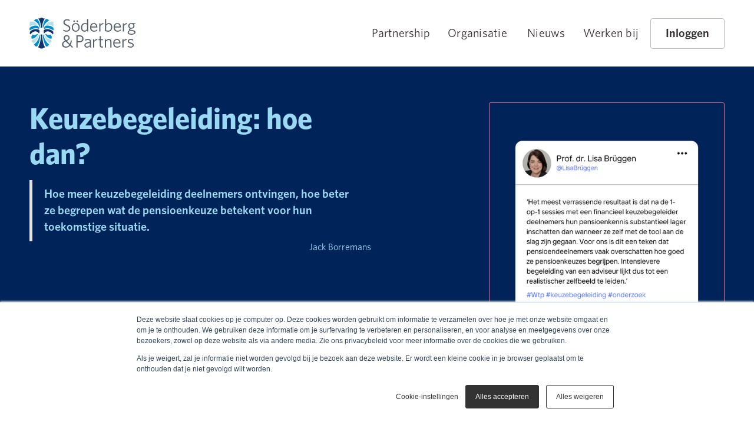

--- FILE ---
content_type: text/html; charset=utf-8
request_url: https://www.soderbergpartners.nl/blog/keuzebegeleiding-hoe-dan
body_size: 15300
content:
<!DOCTYPE html><!-- Last Published: Mon Jan 19 2026 13:14:37 GMT+0000 (Coordinated Universal Time) --><html data-wf-domain="www.soderbergpartners.nl" data-wf-page="618e57a8a7ac9b9e601e5964" data-wf-site="5f0452fd5a9c914b016139ee" lang="nl" data-wf-collection="618e57a8a7ac9b01881e5962" data-wf-item-slug="keuzebegeleiding-hoe-dan"><head><meta charset="utf-8"/><title>Keuzebegeleiding: hoe dan?</title><meta content="De resultaten uit dit veldonderzoek tonen eens te meer de relevantie van onderzoek naar de effectiviteit van verschillende vormen van keuzebegeleiding op de uiteindelijke pensioenkeuzes van mensen. Het is daarbij zeker aan te bevelen om ook andere doelgroepen te betrekken, zeker de doelgroepen met een lager inkomen en pensioenverwachting. Bij hen hebben keuzes relatief meer invloed op de financiële situatie. De voorlopige leidraad keuzebegeleiding van de Autoriteit Financiële Markten roept pensioenuitvoerders op om doorlopend de door hun gekozen ambitie van keuzebegeleiding te monitoren en te verbeteren. Keuzebegeleiding begint echter bij het vaststellen van de ambitie en doelstellingen van de pensioenuitvoerder: wat wil de pensioenuitvoerder bereiken?" name="description"/><meta content="Keuzebegeleiding: hoe dan?" property="og:title"/><meta content="De resultaten uit dit veldonderzoek tonen eens te meer de relevantie van onderzoek naar de effectiviteit van verschillende vormen van keuzebegeleiding op de uiteindelijke pensioenkeuzes van mensen. Het is daarbij zeker aan te bevelen om ook andere doelgroepen te betrekken, zeker de doelgroepen met een lager inkomen en pensioenverwachting. Bij hen hebben keuzes relatief meer invloed op de financiële situatie. De voorlopige leidraad keuzebegeleiding van de Autoriteit Financiële Markten roept pensioenuitvoerders op om doorlopend de door hun gekozen ambitie van keuzebegeleiding te monitoren en te verbeteren. Keuzebegeleiding begint echter bij het vaststellen van de ambitie en doelstellingen van de pensioenuitvoerder: wat wil de pensioenuitvoerder bereiken?" property="og:description"/><meta content="Keuzebegeleiding: hoe dan?" property="twitter:title"/><meta content="De resultaten uit dit veldonderzoek tonen eens te meer de relevantie van onderzoek naar de effectiviteit van verschillende vormen van keuzebegeleiding op de uiteindelijke pensioenkeuzes van mensen. Het is daarbij zeker aan te bevelen om ook andere doelgroepen te betrekken, zeker de doelgroepen met een lager inkomen en pensioenverwachting. Bij hen hebben keuzes relatief meer invloed op de financiële situatie. De voorlopige leidraad keuzebegeleiding van de Autoriteit Financiële Markten roept pensioenuitvoerders op om doorlopend de door hun gekozen ambitie van keuzebegeleiding te monitoren en te verbeteren. Keuzebegeleiding begint echter bij het vaststellen van de ambitie en doelstellingen van de pensioenuitvoerder: wat wil de pensioenuitvoerder bereiken?" property="twitter:description"/><meta property="og:type" content="website"/><meta content="summary_large_image" name="twitter:card"/><meta content="width=device-width, initial-scale=1" name="viewport"/><meta content="google-site-verification=p0BUqo7gWXluBZECheWNYwxjodsoeOUCy-TblwGj-GA" name="google-site-verification"/><link href="https://cdn.prod.website-files.com/5f0452fd5a9c914b016139ee/css/soderbergpartnersnederland.webflow.shared.aeaedb31e.min.css" rel="stylesheet" type="text/css" integrity="sha384-rq7bMeZ5N3fUQC1uylPDHXpHaolInjLIqovc2U+UqBxfcQwsyCvDvNSl7f4pDQhM" crossorigin="anonymous"/><link href="https://fonts.googleapis.com" rel="preconnect"/><link href="https://fonts.gstatic.com" rel="preconnect" crossorigin="anonymous"/><script src="https://ajax.googleapis.com/ajax/libs/webfont/1.6.26/webfont.js" type="text/javascript"></script><script type="text/javascript">WebFont.load({  google: {    families: ["Nunito:200italic,300,300italic,regular,italic,600,600italic,700,700italic,800,800italic,900,900italic","Fira Sans:100,100italic,200,200italic,300,300italic,regular,italic,500,500italic,600,600italic,700,700italic,800,800italic,900,900italic","Poppins:100,100italic,200,200italic,300,300italic,regular,italic,500,500italic,600,600italic,700,700italic,800,800italic,900,900italic","Source Sans Pro:200,200italic,300,300italic,regular,italic,600,600italic,700,700italic,900,900italic","Nunito:200,200italic,300,300italic,regular,italic,600,600italic,700,700italic,800,800italic,900,900italic","Space Mono:regular,italic,700,700italic","Alfa Slab One:regular","DM Sans:regular,italic,500,500italic,700,700italic","DM Serif Display:regular,italic","Quattrocento:regular,700","Fanwood Text:regular,italic"]  }});</script><script type="text/javascript">!function(o,c){var n=c.documentElement,t=" w-mod-";n.className+=t+"js",("ontouchstart"in o||o.DocumentTouch&&c instanceof DocumentTouch)&&(n.className+=t+"touch")}(window,document);</script><link href="https://cdn.prod.website-files.com/5f0452fd5a9c914b016139ee/5f6c79e220540695ea4dbe49_favicon.ico" rel="shortcut icon" type="image/x-icon"/><link href="https://cdn.prod.website-files.com/5f0452fd5a9c914b016139ee/60b62baf5c2ea21782b45cb7_Favi-PNG%20256.png" rel="apple-touch-icon"/><script async="" src="https://www.googletagmanager.com/gtag/js?id=G-QL1EVYNEWT"></script><script type="text/javascript">window.dataLayer = window.dataLayer || [];function gtag(){dataLayer.push(arguments);}gtag('js', new Date());gtag('config', 'G-QL1EVYNEWT', {'anonymize_ip': false});</script><!-- Google Tag Manager -->
<script>(function(w,d,s,l,i){w[l]=w[l]||[];w[l].push({'gtm.start':
new Date().getTime(),event:'gtm.js'});var f=d.getElementsByTagName(s)[0],
j=d.createElement(s),dl=l!='dataLayer'?'&l='+l:'';j.async=true;j.src=
'https://www.googletagmanager.com/gtm.js?id='+i+dl;f.parentNode.insertBefore(j,f);
})(window,document,'script','dataLayer','GTM-PXXWPMM');</script>
<!-- End Google Tag Manager -->

<!-- Memberstack webflow package -->
<script data-memberstack-app="app_clgg9mhxn00370uma9jvsc89c" src="https://static.memberstack.com/scripts/v1/memberstack.js" type="text/javascript"></script><script type="text/javascript">window.__WEBFLOW_CURRENCY_SETTINGS = {"currencyCode":"USD","symbol":"$","decimal":".","fractionDigits":2,"group":",","template":"{{wf {\"path\":\"symbol\",\"type\":\"PlainText\"} }} {{wf {\"path\":\"amount\",\"type\":\"CommercePrice\"} }} {{wf {\"path\":\"currencyCode\",\"type\":\"PlainText\"} }}","hideDecimalForWholeNumbers":false};</script></head><body class="body-nieuw"><div data-w-id="11beeec0-ae3b-cb1c-ef78-c05717e8dec4" class="section-28"><div data-animation="default" class="navbar-logo-left-container-2 shadow-three w-nav" data-easing2="ease" data-easing="ease" data-collapse="medium" role="banner" data-no-scroll="1" data-duration="400" data-doc-height="1"><div class="container-13"><div class="navbar-wrapper-2"><a href="/" class="navbar-brand-2 w-nav-brand"><img src="https://cdn.prod.website-files.com/5f0452fd5a9c914b016139ee/610405f281b7257ae3042b7e_S%C3%B6derberg%20%26%20Partners%20-%20Logotyp%20A%20Tv%C3%A5radig%20-%20F%C3%A4rg%20CMYK%20CP.svg" loading="lazy" width="180" alt="Söderberg &amp; Partners logo menu" class="image-43"/></a><nav role="navigation" class="div-block-menu w-nav-menu"><div class="uui-navbar07_menu-left-2"><a href="/over-ons/partnership" class="nav-link-accent-3 w-inline-block"><div class="text-block-76">Partnership</div></a><a href="/over-ons/organisatie" class="nav-link-accent-3 w-inline-block"><div class="text-block-76">Organisatie</div></a><a href="/nieuws" class="nav-link-accent-3 w-inline-block"><div> Nieuws</div></a><a href="/over-ons/werken-bij" class="nav-link-accent-3 w-inline-block"><div>Werken bij</div></a></div><div class="uui-navbar07_menu-right-2"><div class="uui-navbar07_button-wrapper"><a href="/login" class="link-block-26 w-inline-block"><div>Inloggen</div></a></div></div></nav><div class="menu-button-6 w-nav-button"><div class="icon-8 w-icon-nav-menu"></div></div></div></div></div></div><div class="section-42"><div data-animation="default" data-collapse="medium" data-duration="400" data-easing="ease" data-easing2="ease" role="banner" class="navbar-4 w-nav"><div class="navbar-wrapper-2"><a href="#" class="navbar-brand-2 w-nav-brand"><img src="https://cdn.prod.website-files.com/5f0452fd5a9c914b016139ee/63c54460b37bb0aacfb8524a_logo_new%20lichtblauw.svg" loading="lazy" width="181" alt="Söderberg &amp; Partners logo"/></a><nav role="navigation" class="nav-menu-wrapper-2 w-nav-menu"><div class="div-block-menu"><div class="uui-navbar07_menu-left-2"><a href="/over-ons/partnership" class="nav-link-accent-3 w-inline-block"><div class="text-block-40">Partnership</div></a><a href="/over-ons/organisatie" class="nav-link-accent-3 w-inline-block"><div class="text-block-40">Organisatie</div></a><a href="/nieuws" class="nav-link-accent-3 w-inline-block"><div class="text-block-40"> Nieuws</div></a><a href="/over-ons/werken-bij" class="nav-link-accent-3 w-inline-block"><div class="text-block-40">Werken bij</div></a></div><a href="#" class="link-block-20 w-inline-block"><div class="text-block-41">Inloggen</div></a></div></nav><div class="menu-button-6 w-nav-button"><div class="w-icon-nav-menu"></div></div></div></div></div><main id="Banner" class="sectie---donkerblauw"><div class="container-14 w-container"><div class="columns-22-copy w-row"><div class="column-55 w-col w-col-6"><h1 class="blog-heading">Keuzebegeleiding: hoe dan?</h1><blockquote class="block-quote">Hoe meer keuzebegeleiding deelnemers ontvingen, hoe beter ze begrepen wat de pensioenkeuze betekent voor hun toekomstige situatie.</blockquote><div class="text-block-42">Jack Borremans</div></div><div class="column-18 w-col w-col-6"><div class="w-dyn-bind-empty w-video w-embed"></div><img src="https://cdn.prod.website-files.com/5f047eef4141ab614ba723a1/6477137a68810cea11b66644_Pastel%20Minimalist%20Motivation%20Quote%20LinkedIn%20Post.png" loading="lazy" alt="Keuzebegeleiding: hoe dan?" sizes="(max-width: 767px) 96vw, (max-width: 991px) 354px, 460px" srcset="https://cdn.prod.website-files.com/5f047eef4141ab614ba723a1/6477137a68810cea11b66644_Pastel%20Minimalist%20Motivation%20Quote%20LinkedIn%20Post-p-500.png 500w, https://cdn.prod.website-files.com/5f047eef4141ab614ba723a1/6477137a68810cea11b66644_Pastel%20Minimalist%20Motivation%20Quote%20LinkedIn%20Post-p-800.png 800w, https://cdn.prod.website-files.com/5f047eef4141ab614ba723a1/6477137a68810cea11b66644_Pastel%20Minimalist%20Motivation%20Quote%20LinkedIn%20Post-p-1080.png 1080w, https://cdn.prod.website-files.com/5f047eef4141ab614ba723a1/6477137a68810cea11b66644_Pastel%20Minimalist%20Motivation%20Quote%20LinkedIn%20Post.png 1200w" class="blog-heading-afbeelding"/></div></div></div></main><div class="section-36"><div class="_1-container w-container"><div class="div-block-87"><a href="/" class="link-block-11 w-inline-block"><img src="https://cdn.prod.website-files.com/5f0452fd5a9c914b016139ee/63c1200fa12dc325c4faf664_Home.svg" loading="lazy" alt="Home " class="image-52"/></a><p class="paragraph-31">&gt; </p><a href="/nieuws" class="link-9">Nieuws</a><p class="paragraph-31">&gt; </p><a href="#" class="link-9">Keuzebegeleiding: hoe dan?</a></div></div></div><main id="Main-content" class="team-circles"><div class="_1-container w-container"><div class="w-row"><div class="w-col w-col-3"><a href="/nieuws" class="heading-coral">Terug naar het nieuwsoverzicht</a></div><div class="w-col w-col-9"><div class="blog-content w-richtext"><blockquote>De kogel is door de kerk. Althans, een belangrijke horde is genomen nu de Tweede Kamer eind december 2022 heeft ingestemd met de Wet toekomst pensioenen (Wtp). Maar in het politieke geweld van de transitie van 1500 miljard euro vermogen naar individuele pensioenpotjes was er amper aandacht voor een relevant onderwerp voor de individuele deelnemer: de open norm keuzebegeleiding in het nieuwe art. 48a Pensioenwet.</blockquote><p>In dit artikel gaan we in op de resultaten van een <a href="https://www.soderbergpartners.nl/pensioenuitvoerders/onderzoek-universiteit-maastricht" target="_blank">veldonderzoek dat Söderberg &amp; Partners</a>, Montae &amp; Partners en kennisinstituut BISS van de Universiteit Maastricht eind vorig jaar samen hebben uitgevoerd¹. Dit veldonderzoek is fase 2 van een langer lopend onderzoek. In een eerdere fase is onderzoek gedaan naar hoe pensioenuitvoerders de norm kunnen en willen invullen. Hier is in een eerdere bĳdrage in Pensioen Magazine aandacht aan besteed². In het veldonderzoek hebben we onderzoek gedaan naar het keuzeproces rondom pensioendatum. Het moment waarop deelnemers uiteindelĳk onomkeerbare keuzes maken met hun opgebouwde aanspraken op pensioen. Zowel in de tweede als in de derde pĳler. In dit artikel staan we stil bĳ de resultaten van het veldonderzoek.</p><h2>De ontstaansgeschiedenis van het &#x27;Tetris-pensioen&#x27;</h2><p>Dat deelnemers aan pensioenregelingen van oudsher keuzes hebben is niet nieuw. Maar het belang van het tijdig toepassen van deze keuzes lijkt de laatste jaren toe te nemen in de adviespraktijk. Sinds de invoering van de Wet Fiscale behandeling van pensioenen in 1999 zijn keuzes expliciet beschreven in de Wet op de loonbelasting 1964. Met de vele aanpassingen in het fiscale kader van de pensioenopbouw in zowel de tweede als de derde pijler ontbreekt voor veel deelnemers inmiddels het overzicht. Denk bijvoorbeeld aan de afschaffing van Vut en prepensioen in 2006³, de introductie van het levensverwachtingsaanpassingsmechanisme per 2013 met oplopende pensioen- en AOW-leeftijden afhankelijk van de stijging van de levensverwachting⁴, de verlaging van het ambitieniveau in pensioenopbouw in 2015⁵, en de temporisering van het levensverwachtingaanpassingsmechanisme in 2020⁶. Tel daarbij op dat premieregelingen in de afgelopen jaren, zeker in de rechtstreeks verzekerde markt, een exponentiële groei hebben doorgemaakt. Daardoor is het uitzicht op nominaal gegarandeerde pensioenen ingeruild voor een onzekerdere pensioenaanspraak, opgebouwd langs tientallen verschillende premiestaffels in het fiscale staffelkwartet. De premieregeling, met een vlakke premie, wordt straks de norm na invoering van de Wtp.</p><figure class="w-richtext-align-floatright w-richtext-figure-type-image"><div><img src="https://cdn.prod.website-files.com/5f047eef4141ab614ba723a1/64648d6851fa167831655f93_Minou%20van%20der%20werf%20zw.jpg" loading="lazy" alt="Minou van der Werf keuzebegeleiding"/></div><figcaption>Dr. M. van der Werf is als senior onderzoeker verbonden aan het Brightlands Institute for Smart Society van Maastricht University.</figcaption></figure><h2>Het Tetris-pensioen in de onderzochte groepen</h2><p>In de deelnemerspopulatie van ons veldonderzoek zagen we het Tetris-pensioen eﬀect al terug, ondanks dat het een relatief oude groep was. Nominale (DB) aanspraken waren veruit in de meerderheid uiteraard, waarbĳ 84% 1 of 2 aanspraken had, en de rest nul of juist maximaal 4. 26% van de deelnemers had tenminste 1 aanspraak op een kapitaal uit een premieregeling (DC), met één uitschieter naar 5. Gemiddeld had 1 op de 4 deelnemers een lĳfrenteverzekering of -rekening afgesloten in het verleden.</p><h2>Adviesverplichting bij Life Cycle keuzes in flexibele premieregelingen</h2><p>De Pensioenwet geeft deelnemers aan premieovereenkomsten met beleggingsvrijheid al sinds 2007 de mogelijkheid om de verantwoordelijkheid van de beleggingen in de opbouwfase van het pensioen over te nemen⁷. Pensioenuitvoerders met dit type pensioenregelingen hebben al kunnen ervaren wat de daarmee samenhangende adviesverplichting met zich meebrengt. Deze beleggingsvrijheid werd in september 2016⁸ doorgetrokken naar de uitkeringsfase. Sinds dat moment hoeven deelnemers op het pensioeningangsmoment niet te kiezen voor een gegarandeerde (vaste) uitkering maar kunnen ze ook opteren voor een variabele uitkering⁹. Dat pensioenuitvoerders op dat moment ‘slechts’ een informatieverplichting hebben maakt het voor deelnemers niet eenvoudiger om te kiezen.</p><p>Parallel aan de Wtp loopt het wetsvoorstel¹⁰ dat het mogelijk moet maken om op pensioeningangsdatum 10% van het opgebouwde pensioen in tweede en derde pijler af te kopen. Het is de regering niet gelukt om de invoering van deze wet tijdig door het parlement te loodsen. De inwerkingtredingsdatum staat nu gepland op 1 januari 2024.</p><h2>De noodzaak van adequate keuzebegeleiding</h2><p>Alle genoemde ontwikkelingen rechtvaardigen het beeld dat bijna gepensioneerden een complex spelletje Tetris moeten spelen om inzicht te krijgen in de uitkeringssnelheid van hun kasstromen voor hun oude dag. De nieuwe norm keuzebegeleiding komt zeker niet te vroeg. De vraag is hoe hoog de pensioenuitvoerders hun eigen lat leggen in de invulling van die norm. De Autoriteit Financiële Markten geeft hen alle ruimte¹¹.</p><p>Bijna gepensioneerden kunnen straks kiezen uit 10 flexibiliseringsmogelijkheden. En in de flexibele premieregeling zelfs 11. Daarnaast bieden bijvoorbeeld generatiepactregelingen ook extra keuzes vanaf 10 jaar voor pensioendatum. Keuzes die ook doorwerken naar de periode na stoppen met werken.</p><blockquote> De nieuwe norm keuzebegeleiding komt zeker niet te vroeg.</blockquote><h2>Wettelĳke pensioenkeuzes</h2><ol start="" role="list"><li>Uitruil partnerpensioen in hoger ouderdomspensioen (60 PW)</li><li>Uitruil partnerpensioen in eerder ingaand ouderdomspensioen (60 PW)</li><li>Uitruil partnerpensioen in zowel hoger als eerder ingaand ouderdomspensioen (60 PW)</li><li>Uitruil ouderdomspensioen in een hoger partnerpensioen (61(a) PW)</li><li>Nieuw: Bedrag ineens (69a PW &#x27;24)</li><li>Variabele of vaste uitkering (63a PW)</li></ol><h2>Pensioenkeuzes op basis van het pensioenreglement</h2><ol start="" role="list"><li>(gedeeltelijk) uitstel van ouderdomspensioen (62 PW)</li><li>(gedeeltelĳk) vervroegen van ouderdomspensioen (62 PW)</li><li>Uitruilen van ouderdomspensioen in andere pensioenvormen (62 PW)</li><li>Hoog-laag’: variëren van de hoogte van het ouderdomspensioen (63 PW)</li><li>‘Laag-hoog’: variëren van de hoogte van het ouderdomspensioen (63 PW)</li></ol><h2>De opzet van het veldonderzoek</h2><p>Kortom: genoeg keuzes dus. Maar hoe kunnen we de deelnemer dan het beste begeleiden bij het maken bij die keuzes? Die vraag stond centraal bij ons veldonderzoek. In november 2022 hebben we daarvoor 246 deelnemers uitgenodigd om zich in te schrijven voor een online sessie. Dit waren deelnemers die binnen 5 jaar hun pensioengerechtigde leeftijd zouden bereiken, verdeeld over 5 ondernemings- en bedrijfstakpensioenfondsen. Zij zijn willekeurig geselecteerd uit een groep van in totaal 306 geïnteresseerden. Daarbij hebben we gestreefd naar een evenredige vertegenwoordiging vanuit de 5 fondsen. De animo was groot; blijkbaar leeft het onderwerp onder de doelgroep.</p><p>De 246 deelnemers zijn voorafgaand aan het onderzoek willekeurig verdeeld over drie groepen. Groepen met een toenemende mate van keuzebegeleiding:</p><h3>1.	Zelfstandig. </h3><p>Deze groep kreeg toegang tot de pensioenkeuzemodule zonder enige vorm van begeleiding, behalve de standaard aanwezige hulpschermen waar men achtergrondinformatie op B1 taalniveau kan vinden.</p><h3>2.	Groepssessie. </h3><p>Deze groep kreeg zowel toegang tot de pensioenkeuzemodule als toegang tot een online groepssessie met maximaal 10 personen. In die groepssessie ging men weliswaar zelfstandig aan de slag, maar kreeg men in een sessie van 60 minuten de mogelijkheid om aan twee keuzebegeleiders functionele vragen over het gebruik van de tool te stellen. Men kon volstrekt anoniem deelnemen. Ook was er een mogelijkheid om in een aparte ‘spreekkamer’ het eigen scherm te delen om een vraag beter te kunnen beantwoorden. Op inhoudelijke financiële vragen werd geen antwoord gegeven.</p><h3>3.	1-op-1 sessie. </h3><p>Deze groep ging samen met een financieel keuzebegeleider aan de slag met de pensioenkeuzemodule in een sessie van 60 minuten. De financieel keuzebegeleider leidde de deelnemer door de vragen in de tool heen, gaf toelichting en beantwoordde (financiële) vragen. De keuzebegeleiders gaven echter geen advies.</p><p>De opzet was om voor iedere groep maximaal 50 deelnemers te hebben die het veldonderzoek zouden doorlopen. Na afloop van de online sessie kregen de deelnemers een uitnodiging om, online, een vragenlijst in te vullen. Voor het onderzoek hebben we alleen de uitkomsten gebruikt van degenen die zowel de hele pensioenkeuzemodule hadden doorlopen als de hele vragenlijst hadden ingevuld. Uiteindelijk hebben we de data van 98 deelnemers kunnen gebruiken voor het onderzoek, waarvan 37 deelnemers in groep 1 zaten, 26 in groep 2 en 35 in groep 3.</p><h2>Enkele karakteristieken van de deelnemers</h2><p>De financiële situatie van de deelnemers is bovengemiddeld. Bij de deelnemers bedroeg het gemiddelde inkomen €69.500 per jaar, tegen €45.400 voor de gemiddelde Nederlander. Het gemiddelde in uitzicht gestelde aanvullende pensioen in Nederland voor de doelgroep 55+ bedraagt € 12.900 per jaar. In dit onderzoek hadden de deelnemers een gemiddeld pensioen van ruim €38.000. Gemiddeld genomen is in Nederland de AOW dus ongeveer 50% van het totale pensioeninkomen. In deze onderzoeksgroep bedraagt het AOW-deel slechts 25%. 65% van de deelnemers was 63 jaar of ouder. Ruim 65% had een partner en 91% had een koopwoning.</p><p>De vormgeving van de pensioenkeuzemodule Het doel van het onderzoek was om te meten in hoeverre verschillende vormen van keuzebegeleiding invloed hebben op zowel de uitkomsten van het keuzeproces als het vertrouwen in en het begrip over de gemaakte keuze en hoe waardevol ze de online sessie vonden. Om het onderzoek behapbaar en begrijpelijk te houden, hebben we een vereenvoudigde versie van de pensioenkeuzemodule van <a href="https://www.soderbergpartners.nl/pensioenuitvoerders/keuzebegeleiding" target="_blank">het keuzebegeleidingsplatform van Söderberg &amp; Partners</a> gebruikt. Hierin werden slechts vier pensioenkeuzes aan de deelnemers voorgelegd, in plaats van alle mogelijke keuzes. Deelnemers werden voor het onderzoek geïnformeerd over het feit dat in dit onderzoek slechts een beperkt aantal pensioenkeuzes werden meegenomen, en dat de uitkomst daarom geen advies is. </p><h3>De vier pensioenkeuzes waaruit deelnemers konden kiezen waren:</h3><ol start="" role="list"><li>Een gelijkblijvend uitkeringspatroon (vast)</li><li>5 jaar een hogere uitkering, en daarna een lagere uitkering (hoog-laag)</li><li>5 jaar een lagere uitkering, en daarna een hogere uitkering (laag-hoog)</li><li>Een eenmalig bedrag van 10% met een lagere vaste uitkering (lumpsum)</li></ol><p>We vonden het belangrijk om in ieder geval het eenmalige bedrag als optie mee te nemen, aangezien dit de meest recente uitbreiding is van het wettelijke keuzerecht. Dit recht heeft in sommige gevallen significante gevolgen voor de marginale belastingdruk in het jaar van opname en voor het recht op toeslagen. Daarnaast heeft het uiteraard impact op het netto besteedbaar inkomen in de daaropvolgende jaren. Bij de totstandkoming van de Wet bedrag ineens heeft de regering geen verplichting opgelegd aan uitvoerders om de impact van de gevolgen op belastingen of toeslagen op individueel niveau voor te rekenen. Een algemene verwijzing naar rekentools op overheidswebsites acht de regering voldoende. Deze impact kan naar onze mening alleen maar goed worden voorgerekend als de deelnemer een integraal inzicht heeft in alle inkomens- en vermogenscomponenten die van belang zijn bij de vaststelling van de mate van impact.</p><blockquote>Hoe meer keuzebegeleiding deelnemers ontvingen, hoe beter ze begrepen wat de pensioenkeuze betekent voor hun toekomstige situatie.</blockquote><p>Aangezien een eenmalig bedrag niet samen kan lopen met een variabiliseringskeuze ‘hoog-laag’ of ‘laag-hoog’ hebben we deze keuzes – naast de vaste uitkering – in de tool aangeboden.</p><p>Voordat deelnemers de pensioenkeuze maakten, moesten de deelnemers een inventarisatiemodule doorlopen waarin alle inkomens- en vermogensbestanddelen door middel van een synchronisatie met enkele overheidsbronnen werden toegevoegd¹². De opgehaalde inkomens- en vermogensdata leidde tot relatief weinig aanpassingen. 1 op de 5 deelnemers pasten die informatie niet meer aan. Gemiddeld werden er minder dan drie aanpassingen in de persoonlijke inkomens- en vermogensbalans doorgevoerd. Iets minder dan 20% van de deelnemers pasten tijdens het beoordelen van de benchmark ‘uitgaven’ hun uitgavenpatroon aan¹³. De meeste aanpassingen waren er in groep 3 waarin de keuzebegeleider logischerwijs enkele checks bij de deelnemer deed bij het doorlopen van de inventarisatiemodule.</p><h2>Bewuste keuze voor een voorkeur</h2><p>Na deze inventarisatie van de financiële situatie kregen deelnemers een keuzebegeleidingsscherm aangeboden (zie figuur 1).</p><p>Deelnemers maakten in alle groepen een zelfstandige keuze voor de wijze van uitbetaling. Ook in groep 3 werd geen advies gegeven over welke optie het best zou passen bij de financiële situatie van de deelnemer. Het is van belang dat deelnemers een bewuste keuze maken. Ook als ze ervoor opteren om geen variabilisering toe te passen. Na het aanklikken van een pensioenkeuze, kregen deelnemers de impact op het netto besteedbaar inkomen van de gekozen variant, inclusief een mogelijk gevolg voor de toeslagen in de komende jaren, te zien in een grafiek. In die visualisatie toonden we alle uitkeringen, herrekend op de AOW-gerechtigde leeftijd van de deelnemer. De deelnemer kon dit netto besteedbaar scenario zelf vergelijken met het scenario van ‘niets doen’. In dat scenario toonden we het netto besteedbaar effect als alle verschillende pensioenpotjes op de geadministreerde richtleeftijd tot uitkering komen. Meerdere pensioenkeuzes konden bekeken worden en ook met elkaar worden vergeleken.</p><blockquote>Hoewel het comfort en vertrouwen in de gemaakte pensioenkeuzes in alle geteste groepen hoog was, bleek dat de 1-op-1 gesprekken het hoogst worden gewaardeerd.</blockquote><p>Figuur 2 geeft een schermvisualisatie na de keuze voor een van de vier opties. In dit geval nadat een keuze voor een eenmalig bedrag van 10% is gekozen. De bruto afkoopwaarde wordt getoond en het netto bedrag wordt toegevoegd aan het netto bezit. Ook het nieuwe toeslagbedrag (optelsom van huur- en zorgtoeslag) per maand staat getoond, berekend als een gemiddelde over de komende 5 jaar.</p><p>Meer dan 50% van de deelnemers heeft slechts één pensioenkeuze bekeken. Gemiddeld werden 2,3 keuzes bekeken. De mediane tijdsduur voor het doorlopen van een sessie was 36 minuten. Nadat de keuze was gemaakt en beoordeeld, kreeg men een sessierapport waarin nogmaals de keuze is toegelicht en de geïnventariseerde financiële data wordt gerubriceerd.</p><p>De deelnemers in groep 3 hebben de meeste interactie met de pensioenkeuzemodule. Dat hebben we gemeten door te kijken naar het aantal pensioenkeuzes en het aantal aanpassingen, zoals aanpassingen in het uitgavenpatroon. Dit is verklaarbaar door de aanwezigheid van een financieel keuzebegeleider die checkvragen stelde bij een aantal (tussen-)resultaten. Ondanks het feit dat in conditie 1 de minste begeleiding plaatsvond, vindt hier niet altijd de minste interactie plaats. Het aantal pensioenkeuzes dat werd bekeken, is in groep 2 bijvoorbeeld lager dan in groep 1.</p><figure style="max-width:317pxpx" class="w-richtext-align-fullwidth w-richtext-figure-type-image"><div><img src="https://cdn.prod.website-files.com/5f047eef4141ab614ba723a1/64648e491dca6b9d8dd9ec06_Keuzebegleiding%20pensioenkeuzes.jpg" loading="lazy" alt=""/></div><figcaption>Figuur 1: keuzescherm voor bewuste pensioenkeuze</figcaption></figure><figure class="w-richtext-align-center w-richtext-figure-type-image"><div><img src="https://cdn.prod.website-files.com/5f047eef4141ab614ba723a1/64648e62f92c6bb858c78cb6_Dashboard%20keuzebegleiding%20S%C3%B6derberg%20%26%20Partners.jpg" loading="lazy" alt=""/></div><figcaption>Figuur 2: scherm na keuze eenmalig bedrag</figcaption></figure><h2>Begrip, comfort en vertrouwen bij de keuze</h2><p>Er is een significant verschil tussen de verschillende groepen als het gaat om het begrip van de keuze: Hoe meer keuzebegeleiding deelnemers ontvingen, hoe beter ze begrepen wat de pensioenkeuze betekent voor hun toekomstige situatie. Hoewel in alle groepen het begrip hoog was, was er in groep 3 niemand die niét begreep wat de gemaakte pensioenkeuze voor hun toekomstige financiële situatie betekent, tegen 10% in groep 1.</p><p>Het vertrouwen in de gemaakte keuze is hoog, en wijkt niet veel af tussen de groepen. In de vragenlijst is zowel decision comfort (hoe comfortabel voelt de deelnemer zich bij de keuze) als decision confidence (hoe zeker voelt de deelnemer zich bij de keuze) gemeten. Ruim 70% voelde zich comfortabel over de keuze na het doorlopen van de pensioenkeuzemodule. 42% gaf aan zeker te weten dat de keuze die is gemaakt, de beste is die men kon maken. 17% gaf aan niet zeker te weten dat de keuze de beste was die men kon maken.</p><h2>Persoonlijke begeleiding wordt het hoogst gewaardeerd</h2><p>Hoewel het comfort en vertrouwen in de gemaakte pensioenkeuzes in alle geteste groepen hoog was, bleek dat de 1-op-1 gesprekken (groep 3) het hoogst worden gewaardeerd. Ruim 90% was van mening dat de online sessie met een financieel keuzebegeleider waardevol was, in vergelijking met een kwart in groep 1 en de helft in groep 2. Hoe meer persoonlijk contact, hoe meer waarde aan de online sessie werd gegeven. 2/3 van de deelnemers in groep 3 was tevens van mening dat de sessie heeft geholpen in het maken van de pensioenkeuze en driekwart was van mening dat de sessie nieuwe inzichten had opgeleverd. Voor groep 1 gold respectievelijk 16% en 10%.</p><h2>Andere inschatting van de deskundigheid rondom pensioenen</h2><p>Opvallend was overigens dat deelnemers die in groep 3 zaten, aangeven zich het minst deskundig te voelen op het gebied van pensioenen. Ook vonden ze dat ze voorafgaand aan het onderzoek het minst op de hoogte waren van de keuzes die ze op pensioendatum konden maken. Het gaat hier niet om kleine verschillen. In groep 1 zegt 76% dat ze voorafgaand aan het onderzoek op de hoogte waren van de keuzes die ze konden maken, tegen 40% in groep 3. Deelnemers zijn voor het onderzoek willekeurig ingedeeld in de drie groepen, waardoor het niet aannemelijk is dat deze verschillen tussen de groepen voor het onderzoek al aanwezig waren. Het is waarschijnlijker dat dit komt doordat deelnemers die meer begeleiding hebben ontvangen achteraf beter kunnen inschatten wat ze niet weten, doordat ze zien welke informatie de keuzebegeleiders konden toevoegen in de online sessie. Zij maken hierdoor wellicht een realistischere inschatting van hun kennis.</p><p>Ten slotte is de deelnemers gevraagd hoeveel ze minimaal en maximaal bereid waren te betalen voor de wijze waarop ze de keuzebegeleiding hebben ondergaan. De antwoorden hierop lopen enorm uiteen. Een kwart geeft aan niks te willen betalen. 23% is bereid meer dan €100 te betalen. De gemiddelde bijdrage lag tussen € 56 en €129. Met een uitschieter naar € 5.000.</p><h2>Hoog-laag en een gelijkmatige uitkering waren de meest gekozen varianten</h2><p>De keuze voor een vaste uitkering en de hoog-laag variant scoorden veruit het hoogste. 50% koos voor hoog-laag, 44% kiest voor een gelijkmatige uitbetaling. Niet verwonderlijk dat de deelnemers deze keuzes ook als het minst risicovol beschouwden. Slechts een enkeling koos een eenmalig bedrag of de laag-hoog variant. Wellicht mede verklaard door het ontbreken van noodzaak vanwege het bovengemiddelde inkomen van de deelnemers, het aanwezige vermogen en de fiscale consequenties.</p><h2>Het nieuwe vakgebied: de keuzebegeleider</h2><p>De open norm keuzebegeleiding maakt ruimte voor een nieuw vakgebied, namelijk het vakgebied van de keuzebegeleider. De keuzebegeleider opereert op de grens tussen uitsluitend informeren en diepgaandere vormen van advies, waaronder, in the end, product advies. Uitsluitend product advies valt onder de vergunningplicht van de Wet op het financieel toezicht. De keuzebegeleider faciliteert het keuzeproces, maar laat de deelnemer kiezen.</p><h2>Drie in het oog springende conclusies </h2><ol start="" role="list"><li>Hoe intensiever de keuzebegeleiding, hoe beter de deelnemers de impact van de keuze op hun toekomstige financiële situatie begrijpen. En daarmee maken deelnemers ook een meer bewuste keuze. Dat kwam ook tot uitdrukking in de hoge waardering voor het 1-op-1 gesprek.</li><li>Deelnemers die een 1-op-1 gesprek hebben gehad, hebben een realistischere kijk op hun eigen kennis en beseffen beter wat ze niet weten.</li><li>De behoefte aan keuzebegeleiding is groot. Alle onderzoekers waren onder de indruk van de grote animo om deel te nemen aan dit type veldonderzoek, dat relatief veel tijd vraagt van de deelnemer.</li></ol><p>De resultaten uit dit veldonderzoek tonen eens te meer de relevantie van onderzoek naar de effectiviteit van verschillende vormen van keuzebegeleiding op de uiteindelijke pensioenkeuzes van mensen. Het is daarbij zeker aan te bevelen om ook andere doelgroepen te betrekken, zeker de doelgroepen met een lager inkomen en pensioenverwachting. Bij hen hebben keuzes relatief meer invloed op de financiële situatie.</p><p>De voorlopige leidraad keuzebegeleiding van de Autoriteit Financiële Markten roept pensioenuitvoerders op om doorlopend de door hun gekozen ambitie van keuzebegeleiding te monitoren en te verbeteren. Keuzebegeleiding begint echter bij het vaststellen van de ambitie en doelstellingen van de pensioenuitvoerder: wat wil de pensioenuitvoerder bereiken? We hopen dat we met onze onderzoeken een bijdrage hebben kunnen leveren aan dit vraagstuk voor pensioenuitvoerders.</p><p>Neem vandaag nog contact met ons op en ontdek hoe wij uw pensioenfonds kunnen bijstaan bij het bieden van waardevolle keuzebegeleiding die deelnemers in staat stelt om weloverwogen beslissingen te nemen en een solide financiële toekomst op te bouwen. Bereid uw deelnemers voor op een financieel gezond pensioen - neem contact met ons op via<a href="mailto:erik.jan.westerling@soderbergpartners.se"> Erik Westerling</a> of <a href="https://www.soderbergpartners.nl/pensioenuitvoerders/keuzebegeleiding#Contact" target="_blank">het contactformulier</a>.</p><p>Bron: Pensioen Magazine</p><p>Auteurs: Jack Borremans &amp; Minou van der Werf</p><p>‍</p><p>¹De resultaten van het veldonderzoek zijn onlangs gepresenteerd aan de fondsen die hebben deelgenomen. Binnenkort komt het definitieve rapport beschikbaar en lichten de onderzoekers dat graag nader toe.</p><p>²M. de Baaij en I. van Zetten, Keuzebegeleiding: hoe dan? Van open norm naar praktische invulling, PM 2023/2.</p><p>³Wet aanpassing fiscale behandeling VUT/prepensioen en introductie levensloopregeling, 29.760. Staatsblad 2005, 115.</p><p>⁴Wet verhoging AOW- en pensioenrichtleeftijd, 33.290. Staatsblad 2012, 328.</p><p>⁵Wet verlaging maximumopbouw- en premiepercentages pensioenen en maximering pensioengevend inkomen. 33 610. Staatsblad 2014 196.</p><p>⁶Wet temporisering verhoging AOW-leeftijd. 35.223. Staatsblad 2019, 246.</p><p>⁷Artikel 52 Pensioenwet. Op pensioenuitvoerders rust een adviesverplichting zodra een deelnemer kiest voor beleggingsvrijheid. Deze adviesverplichting is materieel identiek aan 4:23 Wet op het financieel toezicht.</p><p>⁸Wet verbeterde premieregeling. Staatsblad 2016, 248.</p><p>⁹Artikel 52a Pensioenwet. De pensioenuitvoerder moet ingeval er meerdere beleggingsprofielen in de uitkeringsfase een beleggingsprofiel opstellen op soortgelijke wijze als in de opbouwfase.</p><p>¹⁰Wet herziening bedrag ineens. Invoering staat nu gepland op 1 januari 2024.</p><p>¹¹Voorlopige leidraad keuzebegeleiding. Najaar 2022. ‘Voorlopig’ hangende de uitkomst van de parlementaire behandeling.</p><p>¹²De inventarisatiemodule haalt de informatie op uit de mijn overheid omgeving, de Belastingdienst en het Pensioenregister. Daarnaast kan er, optioneel, informatie worden opgehaald bij DUO en UWV.</p><p>¹³De pensioenkeuzemodule maakt gebruik van de uitgavecijfers van het Nibud.</p></div></div></div></div></main><main id="main-content" class="team-circles"><div class="_1-container w-container"><div class="rich-text-block-4 w-richtext"><h2>Aanbevolen artikelen ⤵️</h2></div><div class="collectie-aanbevolen-artikelen w-dyn-list"><div role="list" class="w-dyn-items w-row"><div role="listitem" class="w-dyn-item w-col w-col-4"><div class="kaart-case"><div class="kaart-case---balk"></div><div class="kaart-case---datum"><div>5/19/2022</div></div><div class="kaart-case---titel"><h3>Blaak: Nieuwe generatie ziet kansen als Partner binnen het S&amp;P netwerk </h3><a href="/blog/blaak-nieuwe-generatie-ziet-kansen-als-partner-binnen-het-s-p-netwerk" class="menu-button-nieuw-blauw w-button">Lees meer</a></div></div></div><div role="listitem" class="w-dyn-item w-col w-col-4"><div class="kaart-case"><div class="kaart-case---balk"></div><div class="kaart-case---datum"><div>7/15/2022</div></div><div class="kaart-case---titel"><h3>Montae &amp; Partners en Söderberg &amp; Partners voeren wetenschappelijk onderzoek uit naar invulling open norm keuzebegeleiding</h3><a href="/blog/wetenschappelijk-onderzoek-uit-naar-invulling-open-norm-keuzebegeleiding" class="menu-button-nieuw-blauw w-button">Lees meer</a></div></div></div><div role="listitem" class="w-dyn-item w-col w-col-4"><div class="kaart-case"><div class="kaart-case---balk"></div><div class="kaart-case---datum"><div>6/27/2023</div></div><div class="kaart-case---titel"><h3>Söderberg &amp; Partners haalt nieuw kapitaal op voor verdere internationale expansie </h3><a href="/blog/nieuw-kapitaal" class="menu-button-nieuw-blauw w-button">Lees meer</a></div></div></div><div role="listitem" class="w-dyn-item w-col w-col-4"><div class="kaart-case"><div class="kaart-case---balk"></div><div class="kaart-case---datum"><div>11/14/2023</div></div><div class="kaart-case---titel"><h3>Van Campen &amp; Dijkstra breidt uit naar 13 vestigingen in Noord-Nederland</h3><a href="/blog/van-campen-dijkstra-13-vestigingen" class="menu-button-nieuw-blauw w-button">Lees meer</a></div></div></div><div role="listitem" class="w-dyn-item w-col w-col-4"><div class="kaart-case"><div class="kaart-case---balk"></div><div class="kaart-case---datum"><div>5/12/2025</div></div><div class="kaart-case---titel"><h3>DDW Group sluit partnership met Söderberg &amp; Partners</h3><a href="/blog/ddw-group-sluit-partnership-met-soderberg-partners" class="menu-button-nieuw-blauw w-button">Lees meer</a></div></div></div><div role="listitem" class="w-dyn-item w-col w-col-4"><div class="kaart-case"><div class="kaart-case---balk"></div><div class="kaart-case---datum"><div>8/9/2022</div></div><div class="kaart-case---titel"><h3>Noorder Staete in Burgum wordt Van Campen &amp; Dijkstra</h3><a href="/blog/noorder-staete-in-burgum-wordt-van-campen-dijkstra" class="menu-button-nieuw-blauw w-button">Lees meer</a></div></div></div></div></div></div></main><section class="footer-dark"><div class="div-block-139"><div class="container-23"><div class="footer-wrapper-2"><div class="footer-content-2"><div id="w-node-_9cf660f6-2fe5-b7e5-3202-304c923481b2-d2b0fdda" class="footer-block-2"><div class="title-small-2">Belangrijke informatie</div><a href="/over-ons/organisatie" class="footer-link-3">Organisatie</a><a href="/over-ons/werken-bij" class="footer-link-3">Werken bij</a><a href="/cookie-policy" class="footer-link-3">Cookiebeleid</a><a href="/privacy-policy" class="footer-link-3">Privacy Policy</a></div><div id="w-node-_9cf660f6-2fe5-b7e5-3202-304c923481cc-d2b0fdda" class="footer-block-2"><div class="title-small-2">Contact</div><a href="/contact" class="footer-link-3">Contactpagina</a></div></div><a href="#" class="footer-brand w-inline-block"><img width="159" sizes="(max-width: 479px) 100vw, 159px" alt="" src="https://cdn.prod.website-files.com/5f0452fd5a9c914b016139ee/60e2cd566c558db329f86761_Soderberg-Partners-Logo-Tvaradig-RGB-vit.webp" loading="lazy" srcset="https://cdn.prod.website-files.com/5f0452fd5a9c914b016139ee/60e2cd566c558db329f86761_Soderberg-Partners-Logo-Tvaradig-RGB-vit-p-500.webp 500w, https://cdn.prod.website-files.com/5f0452fd5a9c914b016139ee/60e2cd566c558db329f86761_Soderberg-Partners-Logo-Tvaradig-RGB-vit.webp 1998w"/></a></div></div></div><div class="div-block-140"><div class="container-24"><div id="w-node-_7a292c05-40cf-78ad-4b85-d7d2ab964340-d2b0fdda" class="text-block-73"><sub>Söderberg &amp; Partners Services B.V. | KVK nummer: 70157766 | BTW nummer: NL826495795B02</sub></div></div></div></section><script src="https://d3e54v103j8qbb.cloudfront.net/js/jquery-3.5.1.min.dc5e7f18c8.js?site=5f0452fd5a9c914b016139ee" type="text/javascript" integrity="sha256-9/aliU8dGd2tb6OSsuzixeV4y/faTqgFtohetphbbj0=" crossorigin="anonymous"></script><script src="https://cdn.prod.website-files.com/5f0452fd5a9c914b016139ee/js/webflow.schunk.59c6248219f37ae8.js" type="text/javascript" integrity="sha384-SiwpjJNf9ZitucDlWa0ARYbaOcz0PUxo+U1JokcCeias7QOSgb93xI+PogbjFilN" crossorigin="anonymous"></script><script src="https://cdn.prod.website-files.com/5f0452fd5a9c914b016139ee/js/webflow.schunk.de9448107632f71f.js" type="text/javascript" integrity="sha384-p5RMJOz+AOH6EtDzlPh84/f9B5mb3Oo+PkTiALb0dYopjBDhUDKynr0vWsDcJ0O4" crossorigin="anonymous"></script><script src="https://cdn.prod.website-files.com/5f0452fd5a9c914b016139ee/js/webflow.fe75b100.9a86c1c610bc4da5.js" type="text/javascript" integrity="sha384-EWBE4LfPZETd9eZK1Mp017Xil3fpHigx7lgYC3qbMw/jlnaCSuetILj+4Kb2XgCx" crossorigin="anonymous"></script><!-- Start of HubSpot Embed Code -->
<script type="text/javascript" id="hs-script-loader" async defer src="//js.hs-scripts.com/9349402.js"></script>
<!-- End of HubSpot Embed Code -->

<script type="text/javascript">
_linkedin_partner_id = "4312865";
window._linkedin_data_partner_ids = window._linkedin_data_partner_ids || [];
window._linkedin_data_partner_ids.push(_linkedin_partner_id);
</script><script type="text/javascript">
(function(l) {
if (!l){window.lintrk = function(a,b){window.lintrk.q.push([a,b])};
window.lintrk.q=[]}
var s = document.getElementsByTagName("script")[0];
var b = document.createElement("script");
b.type = "text/javascript";b.async = true;
b.src = "https://snap.licdn.com/li.lms-analytics/insight.min.js";
s.parentNode.insertBefore(b, s);})(window.lintrk);
</script>
<noscript>
<img height="1" width="1" style="display:none;" alt="" src="https://px.ads.linkedin.com/collect/?pid=4312865&fmt=gif" />
</noscript>
<script> (function(ss,ex){ window.ldfdr=window.ldfdr||function(){(ldfdr._q=ldfdr._q||[]).push([].slice.call(arguments));}; (function(d,s){ fs=d.getElementsByTagName(s)[0]; function ce(src){ var cs=d.createElement(s); cs.src=src; cs.async=1; fs.parentNode.insertBefore(cs,fs); }; ce('https://sc.lfeeder.com/lftracker_v1_'+ss+(ex?'_'+ex:'')+'.js'); })(document,'script'); })('YEgkB8lA5qp7ep3Z'); </script></body></html>

--- FILE ---
content_type: text/css
request_url: https://cdn.prod.website-files.com/5f0452fd5a9c914b016139ee/css/soderbergpartnersnederland.webflow.shared.aeaedb31e.min.css
body_size: 37339
content:
html{-webkit-text-size-adjust:100%;-ms-text-size-adjust:100%;font-family:sans-serif}body{margin:0}article,aside,details,figcaption,figure,footer,header,hgroup,main,menu,nav,section,summary{display:block}audio,canvas,progress,video{vertical-align:baseline;display:inline-block}audio:not([controls]){height:0;display:none}[hidden],template{display:none}a{background-color:#0000}a:active,a:hover{outline:0}abbr[title]{border-bottom:1px dotted}b,strong{font-weight:700}dfn{font-style:italic}h1{margin:.67em 0;font-size:2em}mark{color:#000;background:#ff0}small{font-size:80%}sub,sup{vertical-align:baseline;font-size:75%;line-height:0;position:relative}sup{top:-.5em}sub{bottom:-.25em}img{border:0}svg:not(:root){overflow:hidden}hr{box-sizing:content-box;height:0}pre{overflow:auto}code,kbd,pre,samp{font-family:monospace;font-size:1em}button,input,optgroup,select,textarea{color:inherit;font:inherit;margin:0}button{overflow:visible}button,select{text-transform:none}button,html input[type=button],input[type=reset]{-webkit-appearance:button;cursor:pointer}button[disabled],html input[disabled]{cursor:default}button::-moz-focus-inner,input::-moz-focus-inner{border:0;padding:0}input{line-height:normal}input[type=checkbox],input[type=radio]{box-sizing:border-box;padding:0}input[type=number]::-webkit-inner-spin-button,input[type=number]::-webkit-outer-spin-button{height:auto}input[type=search]{-webkit-appearance:none}input[type=search]::-webkit-search-cancel-button,input[type=search]::-webkit-search-decoration{-webkit-appearance:none}legend{border:0;padding:0}textarea{overflow:auto}optgroup{font-weight:700}table{border-collapse:collapse;border-spacing:0}td,th{padding:0}@font-face{font-family:webflow-icons;src:url([data-uri])format("truetype");font-weight:400;font-style:normal}[class^=w-icon-],[class*=\ w-icon-]{speak:none;font-variant:normal;text-transform:none;-webkit-font-smoothing:antialiased;-moz-osx-font-smoothing:grayscale;font-style:normal;font-weight:400;line-height:1;font-family:webflow-icons!important}.w-icon-slider-right:before{content:""}.w-icon-slider-left:before{content:""}.w-icon-nav-menu:before{content:""}.w-icon-arrow-down:before,.w-icon-dropdown-toggle:before{content:""}.w-icon-file-upload-remove:before{content:""}.w-icon-file-upload-icon:before{content:""}*{box-sizing:border-box}html{height:100%}body{color:#333;background-color:#fff;min-height:100%;margin:0;font-family:Arial,sans-serif;font-size:14px;line-height:20px}img{vertical-align:middle;max-width:100%;display:inline-block}html.w-mod-touch *{background-attachment:scroll!important}.w-block{display:block}.w-inline-block{max-width:100%;display:inline-block}.w-clearfix:before,.w-clearfix:after{content:" ";grid-area:1/1/2/2;display:table}.w-clearfix:after{clear:both}.w-hidden{display:none}.w-button{color:#fff;line-height:inherit;cursor:pointer;background-color:#3898ec;border:0;border-radius:0;padding:9px 15px;text-decoration:none;display:inline-block}input.w-button{-webkit-appearance:button}html[data-w-dynpage] [data-w-cloak]{color:#0000!important}.w-code-block{margin:unset}pre.w-code-block code{all:inherit}.w-optimization{display:contents}.w-webflow-badge,.w-webflow-badge>img{box-sizing:unset;width:unset;height:unset;max-height:unset;max-width:unset;min-height:unset;min-width:unset;margin:unset;padding:unset;float:unset;clear:unset;border:unset;border-radius:unset;background:unset;background-image:unset;background-position:unset;background-size:unset;background-repeat:unset;background-origin:unset;background-clip:unset;background-attachment:unset;background-color:unset;box-shadow:unset;transform:unset;direction:unset;font-family:unset;font-weight:unset;color:unset;font-size:unset;line-height:unset;font-style:unset;font-variant:unset;text-align:unset;letter-spacing:unset;-webkit-text-decoration:unset;text-decoration:unset;text-indent:unset;text-transform:unset;list-style-type:unset;text-shadow:unset;vertical-align:unset;cursor:unset;white-space:unset;word-break:unset;word-spacing:unset;word-wrap:unset;transition:unset}.w-webflow-badge{white-space:nowrap;cursor:pointer;box-shadow:0 0 0 1px #0000001a,0 1px 3px #0000001a;visibility:visible!important;opacity:1!important;z-index:2147483647!important;color:#aaadb0!important;overflow:unset!important;background-color:#fff!important;border-radius:3px!important;width:auto!important;height:auto!important;margin:0!important;padding:6px!important;font-size:12px!important;line-height:14px!important;text-decoration:none!important;display:inline-block!important;position:fixed!important;inset:auto 12px 12px auto!important;transform:none!important}.w-webflow-badge>img{position:unset;visibility:unset!important;opacity:1!important;vertical-align:middle!important;display:inline-block!important}h1,h2,h3,h4,h5,h6{margin-bottom:10px;font-weight:700}h1{margin-top:20px;font-size:38px;line-height:44px}h2{margin-top:20px;font-size:32px;line-height:36px}h3{margin-top:20px;font-size:24px;line-height:30px}h4{margin-top:10px;font-size:18px;line-height:24px}h5{margin-top:10px;font-size:14px;line-height:20px}h6{margin-top:10px;font-size:12px;line-height:18px}p{margin-top:0;margin-bottom:10px}blockquote{border-left:5px solid #e2e2e2;margin:0 0 10px;padding:10px 20px;font-size:18px;line-height:22px}figure{margin:0 0 10px}figcaption{text-align:center;margin-top:5px}ul,ol{margin-top:0;margin-bottom:10px;padding-left:40px}.w-list-unstyled{padding-left:0;list-style:none}.w-embed:before,.w-embed:after{content:" ";grid-area:1/1/2/2;display:table}.w-embed:after{clear:both}.w-video{width:100%;padding:0;position:relative}.w-video iframe,.w-video object,.w-video embed{border:none;width:100%;height:100%;position:absolute;top:0;left:0}fieldset{border:0;margin:0;padding:0}button,[type=button],[type=reset]{cursor:pointer;-webkit-appearance:button;border:0}.w-form{margin:0 0 15px}.w-form-done{text-align:center;background-color:#ddd;padding:20px;display:none}.w-form-fail{background-color:#ffdede;margin-top:10px;padding:10px;display:none}label{margin-bottom:5px;font-weight:700;display:block}.w-input,.w-select{color:#333;vertical-align:middle;background-color:#fff;border:1px solid #ccc;width:100%;height:38px;margin-bottom:10px;padding:8px 12px;font-size:14px;line-height:1.42857;display:block}.w-input::placeholder,.w-select::placeholder{color:#999}.w-input:focus,.w-select:focus{border-color:#3898ec;outline:0}.w-input[disabled],.w-select[disabled],.w-input[readonly],.w-select[readonly],fieldset[disabled] .w-input,fieldset[disabled] .w-select{cursor:not-allowed}.w-input[disabled]:not(.w-input-disabled),.w-select[disabled]:not(.w-input-disabled),.w-input[readonly],.w-select[readonly],fieldset[disabled]:not(.w-input-disabled) .w-input,fieldset[disabled]:not(.w-input-disabled) .w-select{background-color:#eee}textarea.w-input,textarea.w-select{height:auto}.w-select{background-color:#f3f3f3}.w-select[multiple]{height:auto}.w-form-label{cursor:pointer;margin-bottom:0;font-weight:400;display:inline-block}.w-radio{margin-bottom:5px;padding-left:20px;display:block}.w-radio:before,.w-radio:after{content:" ";grid-area:1/1/2/2;display:table}.w-radio:after{clear:both}.w-radio-input{float:left;margin:3px 0 0 -20px;line-height:normal}.w-file-upload{margin-bottom:10px;display:block}.w-file-upload-input{opacity:0;z-index:-100;width:.1px;height:.1px;position:absolute;overflow:hidden}.w-file-upload-default,.w-file-upload-uploading,.w-file-upload-success{color:#333;display:inline-block}.w-file-upload-error{margin-top:10px;display:block}.w-file-upload-default.w-hidden,.w-file-upload-uploading.w-hidden,.w-file-upload-error.w-hidden,.w-file-upload-success.w-hidden{display:none}.w-file-upload-uploading-btn{cursor:pointer;background-color:#fafafa;border:1px solid #ccc;margin:0;padding:8px 12px;font-size:14px;font-weight:400;display:flex}.w-file-upload-file{background-color:#fafafa;border:1px solid #ccc;flex-grow:1;justify-content:space-between;margin:0;padding:8px 9px 8px 11px;display:flex}.w-file-upload-file-name{font-size:14px;font-weight:400;display:block}.w-file-remove-link{cursor:pointer;width:auto;height:auto;margin-top:3px;margin-left:10px;padding:3px;display:block}.w-icon-file-upload-remove{margin:auto;font-size:10px}.w-file-upload-error-msg{color:#ea384c;padding:2px 0;display:inline-block}.w-file-upload-info{padding:0 12px;line-height:38px;display:inline-block}.w-file-upload-label{cursor:pointer;background-color:#fafafa;border:1px solid #ccc;margin:0;padding:8px 12px;font-size:14px;font-weight:400;display:inline-block}.w-icon-file-upload-icon,.w-icon-file-upload-uploading{width:20px;margin-right:8px;display:inline-block}.w-icon-file-upload-uploading{height:20px}.w-container{max-width:940px;margin-left:auto;margin-right:auto}.w-container:before,.w-container:after{content:" ";grid-area:1/1/2/2;display:table}.w-container:after{clear:both}.w-container .w-row{margin-left:-10px;margin-right:-10px}.w-row:before,.w-row:after{content:" ";grid-area:1/1/2/2;display:table}.w-row:after{clear:both}.w-row .w-row{margin-left:0;margin-right:0}.w-col{float:left;width:100%;min-height:1px;padding-left:10px;padding-right:10px;position:relative}.w-col .w-col{padding-left:0;padding-right:0}.w-col-1{width:8.33333%}.w-col-2{width:16.6667%}.w-col-3{width:25%}.w-col-4{width:33.3333%}.w-col-5{width:41.6667%}.w-col-6{width:50%}.w-col-7{width:58.3333%}.w-col-8{width:66.6667%}.w-col-9{width:75%}.w-col-10{width:83.3333%}.w-col-11{width:91.6667%}.w-col-12{width:100%}.w-hidden-main{display:none!important}@media screen and (max-width:991px){.w-container{max-width:728px}.w-hidden-main{display:inherit!important}.w-hidden-medium{display:none!important}.w-col-medium-1{width:8.33333%}.w-col-medium-2{width:16.6667%}.w-col-medium-3{width:25%}.w-col-medium-4{width:33.3333%}.w-col-medium-5{width:41.6667%}.w-col-medium-6{width:50%}.w-col-medium-7{width:58.3333%}.w-col-medium-8{width:66.6667%}.w-col-medium-9{width:75%}.w-col-medium-10{width:83.3333%}.w-col-medium-11{width:91.6667%}.w-col-medium-12{width:100%}.w-col-stack{width:100%;left:auto;right:auto}}@media screen and (max-width:767px){.w-hidden-main,.w-hidden-medium{display:inherit!important}.w-hidden-small{display:none!important}.w-row,.w-container .w-row{margin-left:0;margin-right:0}.w-col{width:100%;left:auto;right:auto}.w-col-small-1{width:8.33333%}.w-col-small-2{width:16.6667%}.w-col-small-3{width:25%}.w-col-small-4{width:33.3333%}.w-col-small-5{width:41.6667%}.w-col-small-6{width:50%}.w-col-small-7{width:58.3333%}.w-col-small-8{width:66.6667%}.w-col-small-9{width:75%}.w-col-small-10{width:83.3333%}.w-col-small-11{width:91.6667%}.w-col-small-12{width:100%}}@media screen and (max-width:479px){.w-container{max-width:none}.w-hidden-main,.w-hidden-medium,.w-hidden-small{display:inherit!important}.w-hidden-tiny{display:none!important}.w-col{width:100%}.w-col-tiny-1{width:8.33333%}.w-col-tiny-2{width:16.6667%}.w-col-tiny-3{width:25%}.w-col-tiny-4{width:33.3333%}.w-col-tiny-5{width:41.6667%}.w-col-tiny-6{width:50%}.w-col-tiny-7{width:58.3333%}.w-col-tiny-8{width:66.6667%}.w-col-tiny-9{width:75%}.w-col-tiny-10{width:83.3333%}.w-col-tiny-11{width:91.6667%}.w-col-tiny-12{width:100%}}.w-widget{position:relative}.w-widget-map{width:100%;height:400px}.w-widget-map label{width:auto;display:inline}.w-widget-map img{max-width:inherit}.w-widget-map .gm-style-iw{text-align:center}.w-widget-map .gm-style-iw>button{display:none!important}.w-widget-twitter{overflow:hidden}.w-widget-twitter-count-shim{vertical-align:top;text-align:center;background:#fff;border:1px solid #758696;border-radius:3px;width:28px;height:20px;display:inline-block;position:relative}.w-widget-twitter-count-shim *{pointer-events:none;-webkit-user-select:none;user-select:none}.w-widget-twitter-count-shim .w-widget-twitter-count-inner{text-align:center;color:#999;font-family:serif;font-size:15px;line-height:12px;position:relative}.w-widget-twitter-count-shim .w-widget-twitter-count-clear{display:block;position:relative}.w-widget-twitter-count-shim.w--large{width:36px;height:28px}.w-widget-twitter-count-shim.w--large .w-widget-twitter-count-inner{font-size:18px;line-height:18px}.w-widget-twitter-count-shim:not(.w--vertical){margin-left:5px;margin-right:8px}.w-widget-twitter-count-shim:not(.w--vertical).w--large{margin-left:6px}.w-widget-twitter-count-shim:not(.w--vertical):before,.w-widget-twitter-count-shim:not(.w--vertical):after{content:" ";pointer-events:none;border:solid #0000;width:0;height:0;position:absolute;top:50%;left:0}.w-widget-twitter-count-shim:not(.w--vertical):before{border-width:4px;border-color:#75869600 #5d6c7b #75869600 #75869600;margin-top:-4px;margin-left:-9px}.w-widget-twitter-count-shim:not(.w--vertical).w--large:before{border-width:5px;margin-top:-5px;margin-left:-10px}.w-widget-twitter-count-shim:not(.w--vertical):after{border-width:4px;border-color:#fff0 #fff #fff0 #fff0;margin-top:-4px;margin-left:-8px}.w-widget-twitter-count-shim:not(.w--vertical).w--large:after{border-width:5px;margin-top:-5px;margin-left:-9px}.w-widget-twitter-count-shim.w--vertical{width:61px;height:33px;margin-bottom:8px}.w-widget-twitter-count-shim.w--vertical:before,.w-widget-twitter-count-shim.w--vertical:after{content:" ";pointer-events:none;border:solid #0000;width:0;height:0;position:absolute;top:100%;left:50%}.w-widget-twitter-count-shim.w--vertical:before{border-width:5px;border-color:#5d6c7b #75869600 #75869600;margin-left:-5px}.w-widget-twitter-count-shim.w--vertical:after{border-width:4px;border-color:#fff #fff0 #fff0;margin-left:-4px}.w-widget-twitter-count-shim.w--vertical .w-widget-twitter-count-inner{font-size:18px;line-height:22px}.w-widget-twitter-count-shim.w--vertical.w--large{width:76px}.w-background-video{color:#fff;height:500px;position:relative;overflow:hidden}.w-background-video>video{object-fit:cover;z-index:-100;background-position:50%;background-size:cover;width:100%;height:100%;margin:auto;position:absolute;inset:-100%}.w-background-video>video::-webkit-media-controls-start-playback-button{-webkit-appearance:none;display:none!important}.w-background-video--control{background-color:#0000;padding:0;position:absolute;bottom:1em;right:1em}.w-background-video--control>[hidden]{display:none!important}.w-slider{text-align:center;clear:both;-webkit-tap-highlight-color:#0000;tap-highlight-color:#0000;background:#ddd;height:300px;position:relative}.w-slider-mask{z-index:1;white-space:nowrap;height:100%;display:block;position:relative;left:0;right:0;overflow:hidden}.w-slide{vertical-align:top;white-space:normal;text-align:left;width:100%;height:100%;display:inline-block;position:relative}.w-slider-nav{z-index:2;text-align:center;-webkit-tap-highlight-color:#0000;tap-highlight-color:#0000;height:40px;margin:auto;padding-top:10px;position:absolute;inset:auto 0 0}.w-slider-nav.w-round>div{border-radius:100%}.w-slider-nav.w-num>div{font-size:inherit;line-height:inherit;width:auto;height:auto;padding:.2em .5em}.w-slider-nav.w-shadow>div{box-shadow:0 0 3px #3336}.w-slider-nav-invert{color:#fff}.w-slider-nav-invert>div{background-color:#2226}.w-slider-nav-invert>div.w-active{background-color:#222}.w-slider-dot{cursor:pointer;background-color:#fff6;width:1em;height:1em;margin:0 3px .5em;transition:background-color .1s,color .1s;display:inline-block;position:relative}.w-slider-dot.w-active{background-color:#fff}.w-slider-dot:focus{outline:none;box-shadow:0 0 0 2px #fff}.w-slider-dot:focus.w-active{box-shadow:none}.w-slider-arrow-left,.w-slider-arrow-right{cursor:pointer;color:#fff;-webkit-tap-highlight-color:#0000;tap-highlight-color:#0000;-webkit-user-select:none;user-select:none;width:80px;margin:auto;font-size:40px;position:absolute;inset:0;overflow:hidden}.w-slider-arrow-left [class^=w-icon-],.w-slider-arrow-right [class^=w-icon-],.w-slider-arrow-left [class*=\ w-icon-],.w-slider-arrow-right [class*=\ w-icon-]{position:absolute}.w-slider-arrow-left:focus,.w-slider-arrow-right:focus{outline:0}.w-slider-arrow-left{z-index:3;right:auto}.w-slider-arrow-right{z-index:4;left:auto}.w-icon-slider-left,.w-icon-slider-right{width:1em;height:1em;margin:auto;inset:0}.w-slider-aria-label{clip:rect(0 0 0 0);border:0;width:1px;height:1px;margin:-1px;padding:0;position:absolute;overflow:hidden}.w-slider-force-show{display:block!important}.w-dropdown{text-align:left;z-index:900;margin-left:auto;margin-right:auto;display:inline-block;position:relative}.w-dropdown-btn,.w-dropdown-toggle,.w-dropdown-link{vertical-align:top;color:#222;text-align:left;white-space:nowrap;margin-left:auto;margin-right:auto;padding:20px;text-decoration:none;position:relative}.w-dropdown-toggle{-webkit-user-select:none;user-select:none;cursor:pointer;padding-right:40px;display:inline-block}.w-dropdown-toggle:focus{outline:0}.w-icon-dropdown-toggle{width:1em;height:1em;margin:auto 20px auto auto;position:absolute;top:0;bottom:0;right:0}.w-dropdown-list{background:#ddd;min-width:100%;display:none;position:absolute}.w-dropdown-list.w--open{display:block}.w-dropdown-link{color:#222;padding:10px 20px;display:block}.w-dropdown-link.w--current{color:#0082f3}.w-dropdown-link:focus{outline:0}@media screen and (max-width:767px){.w-nav-brand{padding-left:10px}}.w-lightbox-backdrop{cursor:auto;letter-spacing:normal;text-indent:0;text-shadow:none;text-transform:none;visibility:visible;white-space:normal;word-break:normal;word-spacing:normal;word-wrap:normal;color:#fff;text-align:center;z-index:2000;opacity:0;-webkit-user-select:none;-moz-user-select:none;-webkit-tap-highlight-color:transparent;background:#000000e6;outline:0;font-family:Helvetica Neue,Helvetica,Ubuntu,Segoe UI,Verdana,sans-serif;font-size:17px;font-style:normal;font-weight:300;line-height:1.2;list-style:disc;position:fixed;inset:0;-webkit-transform:translate(0)}.w-lightbox-backdrop,.w-lightbox-container{-webkit-overflow-scrolling:touch;height:100%;overflow:auto}.w-lightbox-content{height:100vh;position:relative;overflow:hidden}.w-lightbox-view{opacity:0;width:100vw;height:100vh;position:absolute}.w-lightbox-view:before{content:"";height:100vh}.w-lightbox-group,.w-lightbox-group .w-lightbox-view,.w-lightbox-group .w-lightbox-view:before{height:86vh}.w-lightbox-frame,.w-lightbox-view:before{vertical-align:middle;display:inline-block}.w-lightbox-figure{margin:0;position:relative}.w-lightbox-group .w-lightbox-figure{cursor:pointer}.w-lightbox-img{width:auto;max-width:none;height:auto}.w-lightbox-image{float:none;max-width:100vw;max-height:100vh;display:block}.w-lightbox-group .w-lightbox-image{max-height:86vh}.w-lightbox-caption{text-align:left;text-overflow:ellipsis;white-space:nowrap;background:#0006;padding:.5em 1em;position:absolute;bottom:0;left:0;right:0;overflow:hidden}.w-lightbox-embed{width:100%;height:100%;position:absolute;inset:0}.w-lightbox-control{cursor:pointer;background-position:50%;background-repeat:no-repeat;background-size:24px;width:4em;transition:all .3s;position:absolute;top:0}.w-lightbox-left{background-image:url([data-uri]);display:none;bottom:0;left:0}.w-lightbox-right{background-image:url([data-uri]);display:none;bottom:0;right:0}.w-lightbox-close{background-image:url([data-uri]);background-size:18px;height:2.6em;right:0}.w-lightbox-strip{white-space:nowrap;padding:0 1vh;line-height:0;position:absolute;bottom:0;left:0;right:0;overflow:auto hidden}.w-lightbox-item{box-sizing:content-box;cursor:pointer;width:10vh;padding:2vh 1vh;display:inline-block;-webkit-transform:translate(0,0)}.w-lightbox-active{opacity:.3}.w-lightbox-thumbnail{background:#222;height:10vh;position:relative;overflow:hidden}.w-lightbox-thumbnail-image{position:absolute;top:0;left:0}.w-lightbox-thumbnail .w-lightbox-tall{width:100%;top:50%;transform:translateY(-50%)}.w-lightbox-thumbnail .w-lightbox-wide{height:100%;left:50%;transform:translate(-50%)}.w-lightbox-spinner{box-sizing:border-box;border:5px solid #0006;border-radius:50%;width:40px;height:40px;margin-top:-20px;margin-left:-20px;animation:.8s linear infinite spin;position:absolute;top:50%;left:50%}.w-lightbox-spinner:after{content:"";border:3px solid #0000;border-bottom-color:#fff;border-radius:50%;position:absolute;inset:-4px}.w-lightbox-hide{display:none}.w-lightbox-noscroll{overflow:hidden}@media (min-width:768px){.w-lightbox-content{height:96vh;margin-top:2vh}.w-lightbox-view,.w-lightbox-view:before{height:96vh}.w-lightbox-group,.w-lightbox-group .w-lightbox-view,.w-lightbox-group .w-lightbox-view:before{height:84vh}.w-lightbox-image{max-width:96vw;max-height:96vh}.w-lightbox-group .w-lightbox-image{max-width:82.3vw;max-height:84vh}.w-lightbox-left,.w-lightbox-right{opacity:.5;display:block}.w-lightbox-close{opacity:.8}.w-lightbox-control:hover{opacity:1}}.w-lightbox-inactive,.w-lightbox-inactive:hover{opacity:0}.w-richtext:before,.w-richtext:after{content:" ";grid-area:1/1/2/2;display:table}.w-richtext:after{clear:both}.w-richtext[contenteditable=true]:before,.w-richtext[contenteditable=true]:after{white-space:initial}.w-richtext ol,.w-richtext ul{overflow:hidden}.w-richtext .w-richtext-figure-selected.w-richtext-figure-type-video div:after,.w-richtext .w-richtext-figure-selected[data-rt-type=video] div:after,.w-richtext .w-richtext-figure-selected.w-richtext-figure-type-image div,.w-richtext .w-richtext-figure-selected[data-rt-type=image] div{outline:2px solid #2895f7}.w-richtext figure.w-richtext-figure-type-video>div:after,.w-richtext figure[data-rt-type=video]>div:after{content:"";display:none;position:absolute;inset:0}.w-richtext figure{max-width:60%;position:relative}.w-richtext figure>div:before{cursor:default!important}.w-richtext figure img{width:100%}.w-richtext figure figcaption.w-richtext-figcaption-placeholder{opacity:.6}.w-richtext figure div{color:#0000;font-size:0}.w-richtext figure.w-richtext-figure-type-image,.w-richtext figure[data-rt-type=image]{display:table}.w-richtext figure.w-richtext-figure-type-image>div,.w-richtext figure[data-rt-type=image]>div{display:inline-block}.w-richtext figure.w-richtext-figure-type-image>figcaption,.w-richtext figure[data-rt-type=image]>figcaption{caption-side:bottom;display:table-caption}.w-richtext figure.w-richtext-figure-type-video,.w-richtext figure[data-rt-type=video]{width:60%;height:0}.w-richtext figure.w-richtext-figure-type-video iframe,.w-richtext figure[data-rt-type=video] iframe{width:100%;height:100%;position:absolute;top:0;left:0}.w-richtext figure.w-richtext-figure-type-video>div,.w-richtext figure[data-rt-type=video]>div{width:100%}.w-richtext figure.w-richtext-align-center{clear:both;margin-left:auto;margin-right:auto}.w-richtext figure.w-richtext-align-center.w-richtext-figure-type-image>div,.w-richtext figure.w-richtext-align-center[data-rt-type=image]>div{max-width:100%}.w-richtext figure.w-richtext-align-normal{clear:both}.w-richtext figure.w-richtext-align-fullwidth{text-align:center;clear:both;width:100%;max-width:100%;margin-left:auto;margin-right:auto;display:block}.w-richtext figure.w-richtext-align-fullwidth>div{padding-bottom:inherit;display:inline-block}.w-richtext figure.w-richtext-align-fullwidth>figcaption{display:block}.w-richtext figure.w-richtext-align-floatleft{float:left;clear:none;margin-right:15px}.w-richtext figure.w-richtext-align-floatright{float:right;clear:none;margin-left:15px}.w-nav{z-index:1000;background:#ddd;position:relative}.w-nav:before,.w-nav:after{content:" ";grid-area:1/1/2/2;display:table}.w-nav:after{clear:both}.w-nav-brand{float:left;color:#333;text-decoration:none;position:relative}.w-nav-link{vertical-align:top;color:#222;text-align:left;margin-left:auto;margin-right:auto;padding:20px;text-decoration:none;display:inline-block;position:relative}.w-nav-link.w--current{color:#0082f3}.w-nav-menu{float:right;position:relative}[data-nav-menu-open]{text-align:center;background:#c8c8c8;min-width:200px;position:absolute;top:100%;left:0;right:0;overflow:visible;display:block!important}.w--nav-link-open{display:block;position:relative}.w-nav-overlay{width:100%;display:none;position:absolute;top:100%;left:0;right:0;overflow:hidden}.w-nav-overlay [data-nav-menu-open]{top:0}.w-nav[data-animation=over-left] .w-nav-overlay{width:auto}.w-nav[data-animation=over-left] .w-nav-overlay,.w-nav[data-animation=over-left] [data-nav-menu-open]{z-index:1;top:0;right:auto}.w-nav[data-animation=over-right] .w-nav-overlay{width:auto}.w-nav[data-animation=over-right] .w-nav-overlay,.w-nav[data-animation=over-right] [data-nav-menu-open]{z-index:1;top:0;left:auto}.w-nav-button{float:right;cursor:pointer;-webkit-tap-highlight-color:#0000;tap-highlight-color:#0000;-webkit-user-select:none;user-select:none;padding:18px;font-size:24px;display:none;position:relative}.w-nav-button:focus{outline:0}.w-nav-button.w--open{color:#fff;background-color:#c8c8c8}.w-nav[data-collapse=all] .w-nav-menu{display:none}.w-nav[data-collapse=all] .w-nav-button,.w--nav-dropdown-open,.w--nav-dropdown-toggle-open{display:block}.w--nav-dropdown-list-open{position:static}@media screen and (max-width:991px){.w-nav[data-collapse=medium] .w-nav-menu{display:none}.w-nav[data-collapse=medium] .w-nav-button{display:block}}@media screen and (max-width:767px){.w-nav[data-collapse=small] .w-nav-menu{display:none}.w-nav[data-collapse=small] .w-nav-button{display:block}.w-nav-brand{padding-left:10px}}@media screen and (max-width:479px){.w-nav[data-collapse=tiny] .w-nav-menu{display:none}.w-nav[data-collapse=tiny] .w-nav-button{display:block}}.w-tabs{position:relative}.w-tabs:before,.w-tabs:after{content:" ";grid-area:1/1/2/2;display:table}.w-tabs:after{clear:both}.w-tab-menu{position:relative}.w-tab-link{vertical-align:top;text-align:left;cursor:pointer;color:#222;background-color:#ddd;padding:9px 30px;text-decoration:none;display:inline-block;position:relative}.w-tab-link.w--current{background-color:#c8c8c8}.w-tab-link:focus{outline:0}.w-tab-content{display:block;position:relative;overflow:hidden}.w-tab-pane{display:none;position:relative}.w--tab-active{display:block}@media screen and (max-width:479px){.w-tab-link{display:block}}.w-ix-emptyfix:after{content:""}@keyframes spin{0%{transform:rotate(0)}to{transform:rotate(360deg)}}.w-dyn-empty{background-color:#ddd;padding:10px}.w-dyn-hide,.w-dyn-bind-empty,.w-condition-invisible{display:none!important}.wf-layout-layout{display:grid}@font-face{font-family:Whitney Pro;src:url(https://cdn.prod.website-files.com/5f0452fd5a9c914b016139ee/5f0d9a18320acd70e3b121c5_Whitney-Light-Pro.otf)format("opentype");font-weight:300;font-style:normal;font-display:swap}@font-face{font-family:Whitney Pro;src:url(https://cdn.prod.website-files.com/5f0452fd5a9c914b016139ee/6821a76047fafc5db36cf61e_Whitney-MediumItal-Pro.otf)format("opentype");font-weight:500;font-style:italic;font-display:swap}@font-face{font-family:Whitney Pro;src:url(https://cdn.prod.website-files.com/5f0452fd5a9c914b016139ee/5f0d9a15bb986293f0651bef_Whitney-Semibold-Pro.otf)format("opentype");font-weight:600;font-style:normal;font-display:swap}@font-face{font-family:Whitney Pro;src:url(https://cdn.prod.website-files.com/5f0452fd5a9c914b016139ee/5f0d9a1536d82eae5993b340_Whitney-SemiboldItal-Pro.otf)format("opentype");font-weight:600;font-style:italic;font-display:swap}@font-face{font-family:Whitney Pro;src:url(https://cdn.prod.website-files.com/5f0452fd5a9c914b016139ee/5f0d9a15c280cf45ca786696_Whitney-Bold-Pro.otf)format("opentype");font-weight:700;font-style:normal;font-display:swap}@font-face{font-family:Whitney Pro;src:url(https://cdn.prod.website-files.com/5f0452fd5a9c914b016139ee/5f0d9a14bfbd8ea710e5f18c_Whitney-Black-Pro.otf)format("opentype");font-weight:900;font-style:normal;font-display:swap}@font-face{font-family:Whitney Pro;src:url(https://cdn.prod.website-files.com/5f0452fd5a9c914b016139ee/5f0d9a1593abbdb7e9fe8bc8_Whitney-BoldItal-Pro.otf)format("opentype");font-weight:700;font-style:italic;font-display:swap}@font-face{font-family:Whitney Pro;src:url(https://cdn.prod.website-files.com/5f0452fd5a9c914b016139ee/5f0d9a15bfbd8e25c5e5f18d_Whitney-LightItal-Pro.otf)format("opentype");font-weight:300;font-style:italic;font-display:swap}@font-face{font-family:Whitney Pro;src:url(https://cdn.prod.website-files.com/5f0452fd5a9c914b016139ee/6821a76096ae34eef8f3e6f4_Whitney-Medium-Pro.otf)format("opentype");font-weight:500;font-style:normal;font-display:swap}@font-face{font-family:Whitney Pro;src:url(https://cdn.prod.website-files.com/5f0452fd5a9c914b016139ee/5f0d9a15e26a60381aa57ed5_Whitney-BookItal-Pro.otf)format("opentype");font-weight:400;font-style:italic;font-display:swap}@font-face{font-family:Whitney Pro;src:url(https://cdn.prod.website-files.com/5f0452fd5a9c914b016139ee/5f0d9a147e6879319475e085_Whitney-BlackItal-Pro.otf)format("opentype");font-weight:900;font-style:italic;font-display:swap}@font-face{font-family:Whitney Pro;src:url(https://cdn.prod.website-files.com/5f0452fd5a9c914b016139ee/5f0d9a157e6879a16b75e086_Whitney-Book-Pro.otf)format("opentype");font-weight:400;font-style:normal;font-display:swap}:root{--black:#333;--cyan-21:#009fdf;--white:white;--hover-tekst:grey;--darkblue:#002d72;--achtergrond:#f3f3f3;--midnight-blue:#002359;--dark-transparent:#00000080;--cyan-20\<deleted\|variable-d60b8b66\>:#ccecf9;--coral:#ff617e;--sky-blue:#99d9f2;--zwart:#1a1b1f;--coral-press:#ff7a93;--light-blue-press:#ccecf9;--untitled-ui-gray900\<deleted\|variable-f63dbb51\>:#101828;--untitled-ui-gray50\<deleted\|variable-8a511359\>:#f9fafb;--untitled-ui-primary600\<deleted\|variable-c514c1b4\>:#7f56d9;--untitled-ui-white\<deleted\|variable-e3beb9c1\>:white;--untitled-ui-primary700\<deleted\|variable-da4f7fa3\>:#6941c6;--untitled-ui-primary100\<deleted\|variable-35a3c723\>:#f4ebff;--untitled-ui-gray600\<deleted\|variable-10a0cd12\>:#475467;--untitled-ui-gray100\<deleted\|variable-4a47ec41\>:#f2f4f7;--untitled-ui-gray700\<deleted\|variable-d4f37b50\>:#344054;--untitled-ui-gray200\<deleted\|variable-bad2ea62\>:#eaecf0;--untitled-ui-gray300\<deleted\|variable-51e0117e\>:#d0d5dd;--untitled-ui-gray800\<deleted\|variable-0a1a9f61\>:#1d2939;--untitled-ui-gray500\<deleted\|variable-68f29e84\>:#667085;--untitled-ui-gray400\<deleted\|variable-b339bef7\>:#98a2b3;--untitled-ui-warning300\<deleted\|variable-15a81cb3\>:#fec84b}.w-layout-grid{grid-row-gap:16px;grid-column-gap:16px;grid-template-rows:auto auto;grid-template-columns:1fr 1fr;grid-auto-columns:1fr;display:grid}.w-pagination-wrapper{flex-wrap:wrap;justify-content:center;display:flex}.w-pagination-previous{color:#333;background-color:#fafafa;border:1px solid #ccc;border-radius:2px;margin-left:10px;margin-right:10px;padding:9px 20px;font-size:14px;display:block}.w-pagination-previous-icon{margin-right:4px}.w-pagination-next{color:#333;background-color:#fafafa;border:1px solid #ccc;border-radius:2px;margin-left:10px;margin-right:10px;padding:9px 20px;font-size:14px;display:block}.w-pagination-next-icon{margin-left:4px}.w-embed-youtubevideo{background-image:url(https://d3e54v103j8qbb.cloudfront.net/static/youtube-placeholder.2b05e7d68d.svg);background-position:50%;background-size:cover;width:100%;padding-bottom:0;padding-left:0;padding-right:0;position:relative}.w-embed-youtubevideo:empty{min-height:75px;padding-bottom:56.25%}.w-checkbox{margin-bottom:5px;padding-left:20px;display:block}.w-checkbox:before{content:" ";grid-area:1/1/2/2;display:table}.w-checkbox:after{content:" ";clear:both;grid-area:1/1/2/2;display:table}.w-users-userformpagewrap{flex-direction:column;justify-content:center;align-items:stretch;max-width:340px;height:100vh;margin-left:auto;margin-right:auto;display:flex}.w-users-userloginformwrapper{margin-bottom:0;padding-left:20px;padding-right:20px;position:relative}.w-users-userformheader{text-align:center}.w-users-userformbutton{text-align:center;width:100%}.w-users-userformfooter{justify-content:space-between;margin-top:12px;display:flex}.w-users-userformerrorstate{margin-left:20px;margin-right:20px;position:absolute;top:100%;left:0%;right:0%}.w-users-usersignupformwrapper{margin-bottom:0;padding-left:20px;padding-right:20px;position:relative}.w-users-userformsuccessstate{display:none}.w-checkbox-input{float:left;margin:4px 0 0 -20px;line-height:normal}.w-checkbox-input--inputType-custom{border:1px solid #ccc;border-radius:2px;width:12px;height:12px}.w-checkbox-input--inputType-custom.w--redirected-checked{background-color:#3898ec;background-image:url(https://d3e54v103j8qbb.cloudfront.net/static/custom-checkbox-checkmark.589d534424.svg);background-position:50%;background-repeat:no-repeat;background-size:cover;border-color:#3898ec}.w-checkbox-input--inputType-custom.w--redirected-focus{box-shadow:0 0 3px 1px #3898ec}.w-users-usersignupverificationmessage{display:none}.w-users-userresetpasswordformwrapper,.w-users-userupdatepasswordformwrapper{margin-bottom:0;padding-left:20px;padding-right:20px;position:relative}.w-users-useraccountwrapper{background-color:#f5f5f5;width:100%;min-height:100vh;padding:20px}.w-users-blockheader{background-color:#fff;border:1px solid #e6e6e6;justify-content:space-between;align-items:baseline;padding:4px 20px;display:flex}.w-users-blockcontent{background-color:#fff;border-bottom:1px solid #e6e6e6;border-left:1px solid #e6e6e6;border-right:1px solid #e6e6e6;margin-bottom:20px;padding:20px}.w-users-useraccountformsavebutton{text-align:center;margin-right:8px}.w-users-useraccountformcancelbutton{text-align:center;color:#333;background-color:#d3d3d3}.w-layout-layout{grid-row-gap:20px;grid-column-gap:20px;grid-auto-columns:1fr;justify-content:center;padding:20px}.w-layout-cell{flex-direction:column;justify-content:flex-start;align-items:flex-start;display:flex}.w-layout-blockcontainer{max-width:940px;margin-left:auto;margin-right:auto;display:block}@media screen and (max-width:991px){.w-layout-blockcontainer{max-width:728px}}@media screen and (max-width:767px){.w-layout-blockcontainer{max-width:none}}body{color:#000;font-family:DM Sans,sans-serif;font-size:16px;line-height:20px}h1{margin-top:20px;margin-bottom:12px;font-family:Whitney pro,Verdana,sans-serif;font-size:50px;font-weight:700;line-height:1.6}h2{margin-top:24px;margin-bottom:16px;font-family:Whitney Pro,Verdana,sans-serif;font-size:40px;font-weight:900;line-height:1.2}h3{margin-top:24px;margin-bottom:12px;font-size:26px;font-weight:700;line-height:1.3}h4{margin-top:20px;margin-bottom:12px;font-size:28px;font-weight:700;line-height:1.4}h5{margin-top:20px;margin-bottom:12px;font-size:22px;font-weight:700;line-height:1.4}h6{margin-top:16px;margin-bottom:12px;font-size:16px;font-weight:300;line-height:1.4}p{margin-bottom:16px;font-family:Whitney Pro,Verdana,sans-serif;font-size:18px;font-weight:400;line-height:1.4}a{color:var(--black);font-family:Whitney Pro,Verdana,sans-serif;font-size:19px;font-weight:400;text-decoration:none}a:hover{color:var(--cyan-21)}ul{margin-top:0;margin-bottom:10px;padding-left:40px}li{padding-bottom:20px;font-size:18px}strong{font-size:18px;font-weight:700}blockquote{border-left:5px solid #e2e2e2;margin-bottom:10px;padding:10px 20px;font-size:18px;line-height:28px}.button{background-color:#000;border-radius:3px;align-self:center;margin-top:15px;margin-bottom:15px;padding:20px 30px;font-size:20px;font-weight:500}.menu-button{background-color:var(--white);color:#000;border:1px solid #000;border-radius:20px;padding-top:12px;padding-bottom:12px;font-size:20px;font-weight:700}.menu-button:hover{color:var(--hover-tekst)}.menu-button.contact{background-color:var(--white);color:var(--darkblue);margin-left:20px}.menu-button.contact:hover{box-shadow:0 0 18px -5px #000}.menu-button.rvu{background-color:var(--darkblue);color:var(--white);font-size:24px}.menu-button.rvu:hover{box-shadow:0 0 18px -5px #000}.menu-button{text-align:left}.footer{border-top:3px solid var(--darkblue);background-color:var(--white);text-align:center;align-items:flex-start;width:auto;height:auto;padding-top:60px;padding-bottom:20px}.footer-flex-container{text-align:left;border-top:1px solid #80808066;border-bottom:1px dotted #80808066;flex-direction:row;justify-content:center;align-items:center;margin-bottom:auto;padding:20px 20px 10px;font-size:18px;display:flex}.footer-logo-link{flex:0 auto;min-width:60px;max-height:60px;margin-top:40px;margin-bottom:40px}.footer-image{object-fit:contain;object-position:0% 50%;width:50px;height:100%;margin-top:0;margin-bottom:10px}.footer-link{color:#444;margin-bottom:10px;padding-left:10px;padding-right:10px;font-family:Whitney pro,Verdana,sans-serif;font-weight:700;text-decoration:none;display:block}.footer-link:hover{color:var(--hover-tekst);text-decoration:none}.centered-container{text-align:center;flex:1}.nav-logo-link{height:70px;margin-left:0;margin-right:0;padding:0;display:block}.nav-logo{opacity:1;object-fit:contain;object-position:0% 50%;width:auto;height:80%;display:inline-block}.body{color:var(--black);max-width:none;font-family:Whitney pro,Verdana,sans-serif}.container{justify-content:flex-end;align-items:center;margin-left:0;margin-right:0;display:block}.navbar-2{border-top:5px solid var(--darkblue);background-color:var(--white);object-fit:fill;border-bottom:1px solid #494949;border-radius:0;justify-content:space-between;align-items:center;margin-top:0;padding:0 0;display:flex;position:static;inset:0% 0% auto}.navbar-2.rvu{background-color:var(--cyan-21);border-bottom-style:none}.scroll-wrap{justify-content:center;align-items:center;display:flex}.navigatie-menu-block{padding:20px 30px}.navigatie-menu-block.rvu-nav{color:var(--white)}.link-block-3{text-decoration:none}.navigatie-menu-tekst{font-size:20px;font-weight:700}.navigatie-menu-tekst:hover{color:var(--hover-tekst)}.navigatie-menu-tekst.rvu-nav{color:var(--white)}.navigatie-menu-tekst.rvu-nav:hover{text-shadow:0 0 20px #000}.utility-page-wrap{justify-content:center;align-items:center;width:100vw;max-width:100%;height:70vh;max-height:100%;display:flex}.utility-page-content{text-align:center;flex-direction:column;width:260px;display:flex}.utility-page-form{flex-direction:column;align-items:stretch;display:flex}.navigatie-menu-block-button{padding:20px 10px 20px 20px}.basis-canvas{background-color:var(--achtergrond);flex-direction:column;grid-template-rows:auto auto;grid-template-columns:1fr 1fr;grid-auto-columns:1fr;align-items:center;width:auto;height:auto;margin-top:auto;margin-right:0;padding-top:5vh;padding-bottom:5vh;display:block}.sectie-homepage{background-color:var(--white);flex-direction:column;justify-content:center;align-items:center;margin-top:30px;margin-bottom:0;padding:40px 70px;display:flex}.grid-2{grid-column-gap:16px;grid-row-gap:16px;flex:0 auto;grid-template:"Area-3 Area-4 Area Area"/1fr;grid-auto-columns:1fr;grid-auto-flow:row;place-content:center;place-items:stretch stretch;margin-top:60px;margin-bottom:40px;padding-left:0;padding-right:0;display:grid}.divider-lijn{border-top:2px solid #a4a4a4;width:90%}.heading-2{font-size:32px}.heading-2-homepage{color:var(--midnight-blue);justify-content:center;font-size:15px;text-decoration:none;display:block}.paragraph{font-size:20px}.heading-1-homepage{font-size:32px}.paragraph-2{text-align:left;font-size:18px;font-weight:300}.div-block-in-grid-2---1{background-color:#0000;width:100%;height:auto;padding:20px}.div-block-in-grid-2---3{background-color:#b4ebfc;width:100%;height:auto;padding:20px}.div-block-in-grid-2---2{background-color:#0000;width:100%;height:auto;padding:0}.sectie-banner-basis-pagina{object-fit:cover;background-color:#0000;background-image:linear-gradient(#0000004d,#0000004d);flex-direction:column;justify-content:center;align-items:center;height:30vh;padding-top:40px;padding-left:100px;padding-right:100px;display:flex}.heading-over-banner-zwart{color:#000;text-align:center;margin-top:0;font-size:50px}.button-over-banner-basis-pagina{background-color:var(--cyan-21);text-align:left;align-self:center;margin-bottom:20px;margin-left:10px;margin-right:10px;padding:10px;font-size:14px;font-weight:400;display:inline-block}.titel-over-banner-wit-basis-pagina{color:var(--white);text-align:left;margin-bottom:0}.sectie-homepage-basis-pagina-colommen{background-color:var(--white);flex-direction:column;justify-content:center;align-items:center;margin-bottom:40px;padding:10px 0;display:block}.sectie-basis-pagina-navigatie{z-index:100;background-color:var(--white);border-bottom:1px solid #80808057;flex-direction:row;justify-content:center;align-items:center;margin-top:30px;margin-bottom:0;padding:0;font-size:18px;display:flex;position:sticky;top:0}.link-block-navigatie-basis-pagina{background-color:#0000;flex:0 auto;order:1;padding-left:10px;padding-right:10px;text-decoration:none}.link-block-navigatie-basis-pagina:hover{color:var(--hover-tekst)}.link-block-navigatie-basis-pagina:focus{border-bottom:4px none var(--cyan-21)}.link-block-navigatie-basis-pagina.w--current{border-bottom:4px solid var(--midnight-blue);background-color:#0000}.colommen-basis-pagina{align-items:center;margin-top:40px;margin-bottom:20px;margin-right:10px;display:flex}.colom-basis-pagina-1{flex-direction:column;justify-content:center;align-items:center;padding-top:0;padding-left:40px;padding-right:40px;display:block}.image-basispagina-in-colom{object-fit:cover;max-width:80%;height:auto}.titel-heading-1-klein{margin-bottom:5px;padding-left:0;font-size:14px;font-weight:400}.titel-heading-1-groot{color:var(--black);flex-direction:column;margin-top:0;margin-left:0;padding-left:0;font-size:40px;font-weight:700;line-height:50px;display:flex}.tekst-algemeen{margin-bottom:40px;padding:0;font-size:18px;font-weight:300}.sectie-homepage-basis-pagina-quote{background-color:var(--achtergrond);flex-flow:wrap;justify-content:center;align-items:center;padding:0 0 40px;display:flex}.container-3{justify-content:center;display:flex}.image{border-radius:1000px;max-width:10%;margin-left:60px;margin-right:20px}.div-block-quote-basis-pagnia{margin-left:60px}.afbeelding{object-fit:contain;align-self:center;max-width:80%;padding-bottom:20px}.link-2{text-decoration:none}.basis-pagina-tekst-in-rechter-kolom{padding-right:100px}.basis-wit-blok-tekst{background-color:var(--white);flex-direction:column;justify-content:center;align-items:center;margin-bottom:40px;padding:40px 400px 10px 100px;display:block}.button-basis-blok{background-color:var(--cyan-21);text-align:left;align-self:center;margin-bottom:20px;margin-left:0;margin-right:10px;padding:10px 20px;font-size:16px;font-weight:300;display:inline-block}.button-basis-blok:hover{background-color:var(--darkblue)}.basis-blok-quote-tekst-onder-header{background-color:var(--white);text-align:center;flex-direction:column;justify-content:center;align-items:center;margin-bottom:0;padding:20px 100px;display:block}.colom-basis-pagina-2-afbeelding{flex-direction:column;justify-content:flex-end;padding-right:0;display:flex}.colom-basis-pagina-1-afbeelding-links{flex-direction:column;justify-content:center;align-items:center;padding-top:0;padding-left:0;display:flex}.heading-over-banner-wit{color:var(--white);text-align:center;margin-top:0;padding-left:50px;padding-right:50px;font-size:50px}.rich-text-blok-s-p{margin-left:-20px;margin-right:0;padding-top:0;padding-left:0;padding-right:0;font-size:18px}.cms-grid{grid-column-gap:16px;grid-row-gap:16px;background-color:var(--achtergrond);color:var(--white);white-space:normal;object-fit:fill;background-image:url(https://d3e54v103j8qbb.cloudfront.net/img/background-image.svg);background-position:50%;background-size:cover;background-attachment:scroll;border-radius:3px;flex-flow:column;grid-template-rows:auto auto;grid-template-columns:1fr 1fr;grid-auto-columns:1fr;justify-content:space-between;align-items:flex-start;width:auto;margin:0;padding:0;display:flex}.cms-grid-h1{color:var(--black);text-align:left;padding-left:0;font-size:22px;line-height:1.2}.nieuws---collection-list{grid-column-gap:16px;grid-row-gap:16px;grid-template-rows:auto auto;grid-template-columns:repeat(auto-fit,250px);grid-template-areas:"Area Area"". .";grid-auto-columns:1fr;display:block}.tabs{display:block}.tabs-menu{justify-content:center;padding-bottom:20px;display:block;position:sticky}.basis-wit-blok-nieuws{background-color:var(--white);flex-direction:column;justify-content:center;align-items:center;margin-bottom:40px;padding:0 100px 10px;display:block}.tabs-content{border:0 #0000}.tab-nieuws{border-top:2px solid #80808066}.collection-item{margin-bottom:20px}.columns-nieuws{border-radius:20px}.column-2-nieuws{flex-direction:column;justify-content:center;align-items:center;display:flex}.nieuws-div{border-bottom:2px solid #80808057;padding-top:40px;padding-bottom:40px}.nieuws---afbeelding{object-fit:contain;width:250px;height:250px}.nieuws---categorie{color:var(--midnight-blue);font-size:14px;font-weight:700}.nieuws---collection-item{height:450px;padding-left:12px;padding-right:12px}.div-contact{background-color:var(--white);box-shadow:1px 1px 10px 0 var(--dark-transparent);border-radius:20px;flex-direction:column;align-items:center;width:500px;padding:40px;display:flex}.div-contact.login{flex-direction:column;width:auto}.column-contact{padding-bottom:20px;position:relative;top:-100px}.column-contact.inlog{flex-direction:column;align-items:center;display:flex}.column-contact-1{justify-content:flex-end;padding-left:100px;padding-right:20px;display:flex}.column-contact-1.inlog{flex-direction:row;justify-content:center;padding-bottom:20px;padding-left:20px;display:flex}.column-contact-2{padding-left:20px;padding-right:100px;display:flex}.column-contact-2.inlog{justify-content:center;padding-bottom:20px;padding-right:20px}.contact-afbeelding{width:200px}.div-block-color-overlay{background-color:#009fdf94;justify-content:center;align-self:center;align-items:center;width:100%;height:100%;display:flex}.scroll-meter{background-color:var(--darkblue);perspective-origin:0%;transform-origin:0%;width:100%;height:10px;position:sticky;inset:0 auto auto 0%}.basis-wit-blok-rich-tekst{background-color:var(--white);flex-direction:column;justify-content:center;align-items:center;margin-bottom:40px;padding:40px 100px 10px;font-size:18px;display:block}.titel-over-banner-zwart-basis-pagina-copy{color:var(--black);text-align:left;margin-bottom:0}.basis-wit-blok-tekst-breed{background-color:var(--white);flex-direction:column;justify-content:center;align-items:center;margin-bottom:40px;padding:40px 100px 10px;display:block}.content-breed{max-width:1500px;padding-left:20px;padding-right:20px}.cards-section{padding-top:0;padding-bottom:100px}.cards-image-mask{border-radius:0%;flex-direction:row-reverse;grid-template-rows:auto auto;grid-template-columns:1fr 1fr;grid-auto-columns:1fr;justify-content:center;align-items:center;width:100%;padding-top:100%;display:block;position:relative;overflow:hidden}.call-to-action{background-color:var(--achtergrond);padding-top:100px;padding-bottom:100px}.feature-section-3{background-color:var(--cyan-20\<deleted\|variable-d60b8b66\>);padding-top:40px;padding-bottom:40px}.flex-container-4{flex-direction:row;flex:1;align-items:center;display:flex}.feature-image-mask-2{width:100%;margin-right:40px}.feature-image-3{object-fit:contain;object-position:50% 50%;width:100%;height:100%}.partner-logo{object-fit:contain;max-width:150px;margin:10px}.column-14{padding-top:40px;padding-bottom:40px}.rvu-blok{align-items:center;max-width:none;min-height:50vh;margin-top:0;margin-bottom:40px;display:flex}.column-rvu{align-items:center;padding-top:20px;display:flex}.rvu-container{max-width:60vw}.rvu-container.partner-logo{justify-content:space-around;max-width:none;display:flex}.rvu-container.landing{color:var(--white);flex-direction:column;align-items:center;max-width:none;margin-top:0;margin-bottom:0;padding-top:20px;padding-bottom:20px;display:flex}.container-rvu-footer{flex-direction:row;align-items:center;display:flex}.section-4{z-index:1;position:relative}.banner-pagina-breed{background-color:var(--cyan-21);height:auto;min-height:20vh}.cards-grid-container-2{grid-column-gap:40px;grid-row-gap:40px;text-align:left;grid-template-rows:auto;grid-template-columns:1fr 1fr 1fr 1fr;grid-auto-columns:1fr;display:grid}.cards-image-2{object-fit:contain;object-position:50% 50%;width:100%;max-width:205px;height:100%;position:absolute;inset:0%}.rvu-blok-copy{background-color:var(--cyan-21);max-width:none;height:auto;margin-top:0;margin-bottom:60px}.landing{color:var(--achtergrond);text-align:center;justify-content:center;margin-top:-18px;margin-bottom:-18px;padding-top:0;display:flex}.landing-banner{justify-content:center;margin-bottom:60px;padding-top:0;padding-bottom:40px;display:flex}.column-15{flex-direction:column;align-items:center;padding-left:0;padding-right:0;display:flex}.div-rvu{border:1px none var(--cyan-21);text-align:center;border-radius:20px;flex-direction:column;align-items:center;margin-left:20px;margin-right:20px;padding-left:20px;padding-right:20px;display:flex}.column-16{flex:0 auto;justify-content:center;display:flex}.rvu{color:var(--darkblue);font-size:32px}.rvu-h1{font-size:70px}.link-block-4{text-decoration:none}.link-block-4:hover{text-shadow:0 0 11px #0000009c}.navigatie-nieuw{background-color:var(--white);object-fit:fill;justify-content:space-between;align-items:center;display:flex;position:sticky;inset:0% 0% auto;box-shadow:11px 11px 20px -20px #000}.body-nieuw{background-color:var(--white);color:var(--black);font-family:Whitney pro,Verdana,sans-serif}._1-navigatie-menu-tekst{color:#000;border-bottom:2px #000;font-size:20px;transition:border .675s}._1-navigatie-menu-tekst:hover{color:var(--hover-tekst);border-bottom-style:none;font-style:normal;text-decoration:underline}._1-navigatie-menu-block-copy{padding:20px 10px}.menu-button-nieuw-blauw{border:1px solid var(--darkblue);background-color:var(--darkblue);color:var(--white);border-radius:20px;margin-right:20px;padding-top:12px;padding-bottom:12px;font-size:20px;font-weight:700}.menu-button-nieuw-blauw:hover{border-color:var(--cyan-21);background-color:var(--cyan-21);color:var(--white)}.nav-logo-nieuw{opacity:1;object-fit:contain;object-position:0% 50%;width:auto;height:80%;display:inline-block}._1-sectie-afbeelding{background-color:var(--darkblue);background-image:linear-gradient(to bottom,var(--darkblue),var(--cyan-21));height:30vh}._1-container{max-width:1400px;padding-left:0;padding-right:0}.rich-text-block-4{text-align:center}.grid-12{grid-column-gap:20px;grid-row-gap:20px;text-align:center;grid-template:". . ."". .Area"". . ."". . ."/1fr 1fr 1fr;grid-auto-flow:row;place-items:center;padding:10%}.column-18{flex-direction:column;justify-content:center;align-items:flex-end;padding-top:0;display:flex}.columns-6{align-items:flex-start;margin-left:0;margin-right:0;display:flex}.slider-2{height:auto}.mask-2{background-color:var(--midnight-blue)}.kaart-case---balk{border-top-left-radius:15px;border-top-right-radius:15px;height:20px}.kaart-case---titel{flex-direction:column;flex:1;justify-content:space-between;height:auto;padding:0 20px 20px;display:flex;position:static}.kaart-case{border:1px solid var(--coral);border-radius:1px;flex-direction:column;justify-content:space-between;align-items:stretch;min-height:380px;margin-bottom:20px;display:flex}.kaart-case---datum{flex:0 auto;align-items:flex-start;padding:0 20px;display:block}.collection-list-wrapper-9{background-color:#0000;height:auto;padding-top:40px;padding-bottom:40px}.blog-heading{margin-top:0;line-height:1.2}.blog-content{text-align:left}.collectie-aanbevolen-artikelen{padding-top:40px;padding-bottom:40px}.collection-item-7{height:auto;min-height:25%}.collection-list-5{flex-direction:row;justify-content:space-around;height:auto;display:flex}.blog-heading-afbeelding{border:1px solid var(--coral);object-fit:cover;border-radius:3px;width:400px;max-width:400px;height:400px;max-height:400px;padding:5px}.thema-tekst{color:var(--sky-blue);font-size:23px;font-weight:700}.quote-afbeelding{border-radius:250px;max-width:208px;max-height:208px}.icon-4{margin-left:42px}.icon-5{margin-right:36px}.vacature-preview{background-color:var(--midnight-blue);outline-offset:0px;color:#99d9f2;border:0 #000;border-radius:20px;outline:3px #000;margin-top:20px;margin-bottom:40px;padding-top:20px;padding-left:0;padding-right:40px}.vacature-preview:hover{box-shadow:none;color:var(--sky-blue);border-style:none}.list-item{text-align:left;padding:10px 20px;list-style-type:none;display:flex}.text-block-11{font-size:20px;font-weight:700}.text-block-12{padding-left:20px;font-size:18px;font-weight:700}.link-block-5{display:block}.recruiter-contact{border:1px solid var(--coral);text-align:left;background-color:#0000;border-radius:20px;flex-direction:column;align-items:flex-start;max-width:800px;margin-top:20px;margin-bottom:40px;padding:20px 40px;display:flex}.text-block-14{margin-top:20px}.section-20{padding-bottom:40px}.empty-state-2{text-align:center;background-color:#0000;grid-template-rows:auto auto;grid-template-columns:1fr 1fr;grid-auto-columns:1fr;display:block}.navbar-3{z-index:999;background-color:var(--white);padding-top:10px;position:sticky;top:0;box-shadow:5px 5px 7px -8px #000}.nav-menu-4{align-items:center;display:flex}.div-block-65{text-align:center}.container-9{background-color:var(--midnight-blue);max-width:1500px;padding-left:8vw;padding-right:8vw}.columns-19{margin-top:40px;margin-bottom:40px}.column-33{text-align:left;padding-left:60px}.block-quote{margin-bottom:0;font-size:20px;font-weight:600}.collection-list-wrapper-12{margin-top:40px;margin-bottom:40px}.column-38{margin-bottom:60px}.text-block-20{color:var(--sky-blue);font-weight:700}.login{display:flex}.paragraph-17{text-align:center}.nav-link-accent{border:1px solid var(--white);color:#1a1b1f;letter-spacing:.25px;border-radius:3px;margin-left:5px;margin-right:20px;padding:5px 10px;font-size:14px;font-weight:700;line-height:20px;text-decoration:none;display:flex}.nav-link-accent:hover{color:#1a1b1fbf}.nav-link-accent.inlog{grid-column-gap:4px;border:1px solid var(--dark-transparent);color:var(--hover-tekst);border-radius:3px;align-items:center;margin-left:0;margin-right:0;padding:10px 20px;display:flex}.navbar-logo-left-container-2{z-index:5;background-color:#0000;width:1030px;max-width:100%;margin-left:auto;margin-right:auto;padding:15px 20px}.navbar-logo-left-container-2.shadow-three{flex-flow:column;align-items:center;width:100%;margin-bottom:0;margin-left:0;margin-right:0;padding:30px 50px;display:flex}.container-13{width:100%;max-width:1400px;margin-left:0;margin-right:0;display:block}.navbar-wrapper-2{justify-content:space-between;align-items:center;width:100%;max-width:1400px;display:flex}.navbar-brand-2{flex:none;padding-right:40px}.nav-menu-two-2{grid-column-gap:16px;grid-row-gap:16px;flex-wrap:nowrap;grid-template-rows:auto auto;grid-template-columns:1fr 1fr;grid-auto-columns:1fr;align-content:center;align-items:center;margin-bottom:0;padding-left:0;display:flex}.nav-dropdown-2{width:100%;margin-left:0;margin-right:0;font-size:20px}.nav-dropdown-toggle-2{letter-spacing:.25px;padding:5px 40px 5px 0;font-family:Whitney Pro,Verdana,sans-serif;font-size:20px}.nav-dropdown-toggle-2:hover{color:var(--hover-tekst)}.nav-dropdown-toggle-2:focus-visible,.nav-dropdown-toggle-2[data-wf-focus-visible]{outline-offset:0px;color:#0050bd;border-radius:5px;outline:2px solid #0050bd}.nav-dropdown-icon-2{margin-right:10px;font-size:18px}.nav-dropdown-list-2{background-color:#fff;border-radius:12px}.nav-dropdown-list-2.w--open{padding-top:10px;padding-bottom:10px}.nav-dropdown-list-2.shadow-three.mobile-shadow-hide.w--open{border-radius:7px;margin-top:28px;padding-left:0;padding-right:20px}.nav-dropdown-link-2{color:var(--zwart);padding-top:10px;padding-bottom:10px;font-size:20px;font-weight:400;line-height:1.2}.nav-dropdown-link-2:hover{color:var(--hover-tekst)}.nav-dropdown-link-2:focus-visible,.nav-dropdown-link-2[data-wf-focus-visible]{outline-offset:0px;color:#0050bd;border-radius:5px;outline:2px solid #0050bd}.nav-link-accent-2{color:#1a1b1f;letter-spacing:.25px;width:100%;margin-left:0;margin-right:0;padding:5px 10px;font-family:Whitney Pro,Verdana,sans-serif;font-size:20px;font-weight:400;line-height:20px;text-decoration:none;display:block}.nav-link-accent-2:hover{color:#1a1b1fbf}.container-14{text-align:left;width:100%;max-width:1400px;margin-left:0;margin-right:0}.team-circles{text-align:center;background-color:#f3f3f3;border-bottom:1px solid #e4ebf3;flex-direction:column;justify-content:center;padding:80px 50px;display:block;position:relative}.hero-heading-left{background-color:var(--cyan-20\<deleted\|variable-d60b8b66\>);color:var(--darkblue);border-bottom:1px solid #e4ebf3;flex-flow:column;align-items:center;padding:80px 50px;display:flex;position:relative}.banner-homepage{background-image:url(https://cdn.prod.website-files.com/5f0452fd5a9c914b016139ee/640203d58439e31b9c2b71c5_63c14a23a8036c2a90b53c80_Home.webp);background-position:50% 100%;background-repeat:repeat;background-size:cover;height:auto;min-height:100vh;margin-top:-115px;margin-bottom:0;padding:220px 50px 40px}.footer-dark{background-color:var(--midnight-blue);border-bottom:1px solid #e4ebf3;position:relative}.footer-wrapper{color:var(--white);justify-content:space-between;align-items:flex-start;max-width:900px;margin-left:auto;margin-right:auto;padding-bottom:70px;display:flex}.footer-content{grid-column-gap:44px;grid-row-gap:44px;grid-template-rows:auto;grid-template-columns:auto auto 1fr;grid-auto-columns:1fr;display:grid}.footer-block{flex-direction:column;justify-content:flex-start;align-items:flex-start;display:flex}.title-small{color:var(--cyan-20\<deleted\|variable-d60b8b66\>);letter-spacing:1px;text-transform:uppercase;margin-bottom:12px;font-size:14px;font-weight:700;line-height:16px}.footer-link-2{color:var(--white);margin-top:12px;margin-bottom:6px;font-size:18px;font-weight:300;line-height:16px;text-decoration:none}.sectie---donkerblauw{background-color:var(--midnight-blue);color:var(--sky-blue);justify-content:center;padding:60px 50px;display:flex;position:relative}.sectie---donkerblauw.midden{padding-top:60px}.pricing-card-three{text-align:left;flex-direction:column;justify-content:flex-start;align-items:flex-start;display:flex}.pricing-card-text{text-align:center;text-transform:none;white-space:normal;margin-bottom:20px;font-family:Whitney Pro,Verdana,sans-serif;font-weight:400}.section-licht-blauw{background-color:var(--achtergrond);padding:100px 50px}.container-16{text-align:left;width:100%;max-width:1400px;margin-left:auto;margin-right:auto}.features-wrapper{justify-content:space-around;align-items:center;margin-top:60px;display:flex}.features-block{text-align:center;flex-direction:column;justify-content:flex-start;align-items:center;width:33%;display:flex}.features-title{margin-bottom:8px;font-family:Whitney Pro,Verdana,sans-serif;font-size:36px;font-weight:600;line-height:1.2}.features-title-small{font-size:24px;line-height:32px}.heading-34{text-align:left;font-size:30px}.image-43{min-width:100%}.heading-37{color:var(--white);font-family:Whitney Pro,Verdana,sans-serif;font-size:110px;font-weight:900;line-height:1}.paragraph-18{color:var(--white);max-width:500px;font-family:Whitney Pro,Verdana,sans-serif;font-size:20px;line-height:1.4}.div-block-77{border-top:1px solid #fff6;text-decoration:none;display:block}.heading-38{color:var(--white);margin-top:20px;margin-bottom:0;font-family:Whitney Pro,Verdana,sans-serif;font-size:24px;font-weight:700}.paragraph-19{color:var(--white);margin-bottom:10px;font-family:Whitney Pro,Verdana,sans-serif;font-weight:400}.rich-text-block-12{padding-bottom:10px}.button-blauw{background-color:var(--midnight-blue);color:var(--sky-blue);letter-spacing:1.2px;text-transform:uppercase;border-radius:3px;margin-top:10px;margin-bottom:10px;padding:20px;font-family:Whitney pro,Verdana,sans-serif;font-size:14px;font-weight:700;text-decoration:none;transition:all .2s}.div-block-78{display:block}.image-44{max-width:30px}.heading-39{color:var(--midnight-blue);font-family:Whitney Pro,Verdana,sans-serif;font-size:50px;font-weight:900;line-height:1.2}.image-45{display:none}.section-25{background-color:var(--cyan-20\<deleted\|variable-d60b8b66\>);color:var(--midnight-blue);padding:100px 50px 50px}.section-25.finbase{background-image:url(https://cdn.prod.website-files.com/5f0452fd5a9c914b016139ee/6819d12a7a12f4acd606a370_Sectie%20en%20Tekstblok%20met%20Call-to-action%20Knop%20en%20Achtergrond%20Afbeelding%20\(1\).webp);background-position:50%;background-size:cover;min-height:100vh;padding-top:150px}.section-25.fh{flex-flow:column;justify-content:center;align-items:center;min-height:75vh;padding-top:0;padding-left:50px;padding-right:50px;display:flex}.rich-text-block-13{text-align:left}.heading-40{text-align:left;margin-bottom:40px;font-family:Whitney Pro,Verdana,sans-serif;font-size:70px;font-weight:900;line-height:1.4}.columns-22{text-align:left;padding-right:0}.heading-41{color:var(--midnight-blue);font-size:75px;line-height:1.2}.column-41,.column-42{padding-top:0}.rich-text-block-14{text-align:left}.columns-22-copy{padding-right:0}.team-circles-banner{background-color:var(--achtergrond);color:var(--white);text-align:left;background-image:url(https://cdn.prod.website-files.com/5f0452fd5a9c914b016139ee/640203d5ede74b56ce067e78_63c140f56cbc4a4a85f4acd7_Partner.webp);background-position:50% 30%;background-size:cover;border-bottom:1px solid #e4ebf3;flex-direction:column;justify-content:center;min-height:60vh;padding:80px 8vw;display:flex;position:relative}.div-block-81{text-align:left;padding-top:20px;padding-left:20px;padding-right:20px}.button-lichtgrijs{border:1px solid var(--hover-tekst);background-color:var(--achtergrond);color:var(--black);text-align:center;letter-spacing:1px;text-transform:uppercase;border-radius:7px;min-width:200px;padding-top:15px;padding-bottom:15px;font-size:16px;font-weight:500;transition:all .3s}.button-lichtgrijs:hover{border-color:var(--darkblue);background-color:var(--darkblue);color:var(--sky-blue)}.cta---licht-blauw{background-color:var(--cyan-20\<deleted\|variable-d60b8b66\>);color:var(--darkblue);border-bottom:1px solid #e4ebf3;padding:40px 8vw;position:relative}.column-45{padding-top:60px;padding-left:60px;padding-right:60px}.paragraph-21{color:var(--white);text-align:right;font-family:Whitney Pro,Verdana,sans-serif;font-size:22px;font-weight:400}.cta---lichtgrijs{background-color:var(--white);color:var(--black);background-image:url(https://cdn.prod.website-files.com/5f0452fd5a9c914b016139ee/640203d68ebc1e5927e4bff9_63c126f36584d9fd1ed8b83f_Financieel%20inzicht%20\(1\).webp);background-position:50% 0;background-size:cover;border-bottom:1px solid #e4ebf3;height:100vh;min-height:80vh;padding:60px 8vw 40px;position:relative}.button-rood{letter-spacing:1.5px;text-transform:uppercase;background-color:#ff617e;border-radius:3px;padding:20px;font-size:14px;font-weight:700}.button-rood:hover{background-color:var(--coral-press);color:var(--white)}.button-lichtblauw{grid-column-gap:4px;grid-row-gap:4px;border:1px solid var(--cyan-20\<deleted\|variable-d60b8b66\>);background-color:var(--sky-blue);color:var(--darkblue);text-align:center;letter-spacing:1.5px;text-transform:uppercase;border-radius:3px;flex-direction:row;justify-content:space-around;align-items:center;margin-top:10px;padding-top:15px;padding-bottom:15px;font-size:14px;font-weight:700;display:flex}.button-lichtblauw:hover{border:1px solid var(--darkblue);background-color:var(--light-blue-press);letter-spacing:1.5px;font-style:normal;font-weight:700}.button-lichtblauw.big{border-color:#ccecf9;width:100%;padding-top:25px;padding-bottom:25px;transition:all .3s}.link-block-8{text-decoration:none}.list-item-7{flex:none;padding-bottom:0;list-style-type:none}.text-block-26{color:var(--white);text-align:center}.container-17{max-width:1400px}.section-28{z-index:5;background-color:var(--white);opacity:1;position:sticky;inset:0% 0% auto}.section-28.landing{margin-top:0}.text-block-27{color:var(--white);margin-left:5px;margin-right:20px;padding-left:10px;padding-right:10px;font-size:14px;font-weight:300;text-decoration:none}.icon-9{color:var(--white);margin-right:10px}.list-item-8{align-self:flex-end;padding-bottom:0}.image-49{color:#0000;max-width:30px}.text-block-28{color:var(--white);align-self:center;font-weight:300}.text-block-29{color:var(--white);font-weight:300}.list-item-9{align-self:center;padding-bottom:0;list-style-type:none}.text-block-30{color:var(--black);text-transform:uppercase;font-size:14px;font-weight:700}.heading-coral{color:var(--coral);text-align:right;margin-top:0;margin-bottom:0;font-weight:400;position:sticky;top:400px}.div-block-82{justify-content:space-between;padding-bottom:100px;display:flex}.div-block-83{flex-flow:column;justify-content:flex-end;align-items:flex-start;width:60%;padding-right:7vw;text-decoration:none;display:flex}.div-block-84{flex:1;max-width:35%;padding-left:80px}.div-block-84.spotlight{padding-left:0}.heading-45{font-size:50px}.heading-46{color:var(--white);text-align:right;font-family:Whitney Pro,Verdana,sans-serif;font-size:60px;font-weight:900;line-height:1.2}.nep-menu{z-index:1;position:relative}.nep-menu:hover{opacity:0}.youtube-embed{border:1px solid var(--midnight-blue)}.column-58{padding-right:30px}.rich-text-block-16{color:#99d9f2}.heading-52,.paragraph-27,.text-block-32{color:var(--sky-blue)}.column-60{border:2px solid var(--midnight-blue);margin-top:20px;padding-top:10px;padding-bottom:10px}.section-34{background-color:var(--midnight-blue);color:var(--sky-blue);padding:140px 8vw 80px}.section-35{background-color:var(--cyan-20\<deleted\|variable-d60b8b66\>);flex-flow:column;align-items:center;padding:80px 50px;display:flex}.heading-55{color:var(--midnight-blue);text-transform:none;text-decoration:none}.div-block-85{text-decoration:none}.link-block-10{width:100%;text-decoration:none}.link-block-10:hover{color:var(--midnight-blue)}.paragraph-28{color:var(--midnight-blue);text-transform:uppercase;font-size:16px;font-weight:300}.collection-item-11{border-top:1px solid var(--sky-blue);padding-top:20px;padding-bottom:30px}.paragraph-29{color:var(--midnight-blue);margin-bottom:50px}.div-block-86{border-top:1px solid var(--sky-blue);width:100%;padding-top:20px;padding-bottom:30px;text-decoration:none}.heading-56{color:var(--midnight-blue);position:sticky;top:400px}.section-36{background-color:#0f234b;height:60px;padding:20px 50px;display:block}.div-block-87{align-items:center;display:flex}.link-9{color:var(--sky-blue);font-size:18px;font-weight:300;text-decoration:none}.link-9:hover{color:var(--sky-blue)}.paragraph-31{color:var(--sky-blue);margin-bottom:0;padding-left:15px;padding-right:15px;font-size:14px}.image-52{height:25px}.heading-58{color:var(--white);padding-top:30px;padding-right:300px;font-size:10vh;line-height:1}.paragraph-32{color:var(--white);text-align:right;padding-top:180px;padding-left:500px;padding-right:30px;font-size:40px;font-weight:300;line-height:1.2}.heading-59{color:var(--white);padding-top:270px;font-size:10vh;line-height:1.2}.paragraph-33{color:var(--white);text-align:right;padding-top:60px;font-size:40px;line-height:1.4}.section-37{background-image:url(https://cdn.prod.website-files.com/5f0452fd5a9c914b016139ee/640203d633953ed38a2a511a_63c12bacbbcc4d7763c324f6_Pensioenakkoord.webp);background-position:0 0;background-size:cover;height:100vh;min-height:80vh;padding:60px 8vw 40px;position:relative}.section-38{background-image:url(https://cdn.prod.website-files.com/5f0452fd5a9c914b016139ee/640203d6ee8fa73e422f4ad5_63c130a5bbcc4da934c382ca_Uitvoerder%20\(2\).webp);background-position:0 0;background-size:cover;height:100vh;min-height:80vh;padding:60px 8vw 40px;position:relative}.paragraph-34{color:var(--white);padding-top:400px;font-size:3vw;line-height:1.2}.heading-60{color:var(--white);text-align:right;max-height:314.25px;font-size:6vw;line-height:1.2}.section-39{background-image:url(https://cdn.prod.website-files.com/5f0452fd5a9c914b016139ee/6402048205804a01660431ad_63bc374b114b8552a8908d5c_Werken%20bij%20banner.webp);background-position:50% 0;background-size:cover;min-height:80vh;padding:60px 50px 40px}.paragraph-35{color:var(--midnight-blue)}.button-9{background-color:var(--sky-blue);color:var(--midnight-blue);letter-spacing:1.5px;text-transform:uppercase;border-radius:3px;margin-top:0;padding:20px;font-size:14px;font-weight:700}.button-9:hover{color:var(--midnight-blue)}.text-block-34{text-align:left;font-size:18px}.image-53{width:100%;height:100%}.link-block-13{width:100%;text-decoration:none}.rich-text-block-17{color:var(--darkblue);line-height:1.2}.link-10{color:var(--sky-blue);font-size:18px;font-weight:300;text-decoration:none}.image-54{max-width:400px}.column-68{text-align:center}.section-40{z-index:1;background-color:#0000;margin-top:-113px;padding-top:0;position:relative}.navbar-4{background-color:#0000;flex-flow:column;justify-content:space-around;align-items:center;margin-left:0;margin-right:0;padding:30px 50px;display:flex}.text-block-35{color:var(--white);width:100%;font-size:18px}.text-block-36:hover{color:var(--white)}.link-block-18{grid-column-gap:4px;border:1px solid var(--white);color:var(--white);border-radius:3px;align-items:center;margin-left:0;margin-right:0;padding:10px 20px;font-size:14px;text-decoration:none;display:flex}.link-block-18:hover{color:var(--white)}.icon-13{color:var(--white);margin-right:10px}.section-41{z-index:1;background-color:var(--light-blue-press);margin-top:0;position:relative}.text-block-38{color:var(--midnight-blue);font-size:18px;font-weight:300}.text-block-39{color:var(--midnight-blue);letter-spacing:.25px;font-size:14px;text-decoration:none}.image-55{max-width:30px}.link-block-19{grid-column-gap:4px;border:1px solid var(--midnight-blue);border-radius:3px;align-items:center;margin-left:0;margin-right:0;padding:10px 20px;text-decoration:none;display:flex}.icon-14{color:var(--midnight-blue);margin-right:10px}.section-42{z-index:1;background-color:var(--midnight-blue);margin-top:-113px;position:relative}.text-block-40{color:var(--sky-blue)}.icon-15{color:var(--sky-blue);margin-right:10px}.text-block-41{color:var(--sky-blue);text-transform:capitalize;font-size:20px}.link-block-20{grid-column-gap:4px;border:1px solid var(--sky-blue);border-radius:3px;align-items:center;margin-left:5px;margin-right:0;padding:15px 25px;font-size:20px;font-weight:600;text-decoration:none;display:flex}.image-56{max-width:30px}.section-43{background-color:var(--light-blue-press);padding:40px 50px}.columns-35{margin-left:0;margin-right:0;padding-bottom:10px}.heading-61{margin-top:0;padding-bottom:17px}.heading-62{margin-bottom:0}.heading-63{font-family:Whitney Pro,Verdana,sans-serif;font-size:20px;font-style:italic;font-weight:500;line-height:1.2}.section-44{text-align:center;flex-direction:column;align-items:center;padding:80px 50px;display:flex}.heading-64{font-size:120px}.slider-5{width:600px;height:600px}.slide-7{background-image:url(https://cdn.prod.website-files.com/5f0452fd5a9c914b016139ee/63d2a739c661f9ed4813fc4a_1.webp);background-position:0 0;background-repeat:no-repeat;background-size:cover}.slide-8{background-image:url(https://cdn.prod.website-files.com/5f0452fd5a9c914b016139ee/63d2a73a08d5babe59566b37_2.webp);background-position:0 0;background-repeat:no-repeat;background-size:cover}.slide-9{background-image:url(https://cdn.prod.website-files.com/5f0452fd5a9c914b016139ee/63d2a73a1326ba47df35bccc_3.webp);background-position:0 0;background-repeat:no-repeat;background-size:cover}.slide-10{background-image:url(https://cdn.prod.website-files.com/5f0452fd5a9c914b016139ee/63d2a73a4cf3c5da72871922_4.webp);background-position:0 0;background-repeat:no-repeat;background-size:cover}.slide-11{background-image:url(https://cdn.prod.website-files.com/5f0452fd5a9c914b016139ee/63d2a73ab4ff0b8588d50dd1_5.webp);background-position:0 0;background-repeat:no-repeat;background-size:cover;background-attachment:scroll}.slide-12{background-image:url(https://cdn.prod.website-files.com/5f0452fd5a9c914b016139ee/63d2a73a3c8e98032f266a11_6.webp);background-position:0 0;background-repeat:no-repeat;background-size:cover;background-attachment:scroll}.link-block-21{width:100%;height:100%}.text-block-42{text-align:right}.heading-60-copy{color:var(--white);text-align:right;text-shadow:0 4px 20px #0003;max-height:314.25px;font-size:4vw;font-weight:600;line-height:1}.image-58{padding-top:40px}.image-59{width:200px;padding-left:20px;padding-right:20px}.features-wrapper-copy{justify-content:space-around;align-items:center;margin-top:60px;display:flex}.columns-36{flex-direction:column;align-items:stretch;display:flex}.uui-text-size-medium{color:var(--black);letter-spacing:normal;font-family:Whitney pro,Verdana,sans-serif;font-size:1rem;line-height:1.5}.uui-button-row{grid-column-gap:.75rem;grid-row-gap:.75rem;flex-wrap:wrap;align-items:center;display:flex}.uui-padding-vertical-xhuge{padding-top:7rem;padding-bottom:7rem}.uui-container-large{width:100%;max-width:80rem;margin-left:auto;margin-right:auto}.uui-page-padding{padding-left:2rem;padding-right:2rem}.uui-space-xxsmall{width:100%;min-height:.5rem}.uui-heading-xxsmall{color:var(--untitled-ui-gray900\<deleted\|variable-f63dbb51\>);letter-spacing:normal;margin-top:0;margin-bottom:0;font-family:system-ui,-apple-system,BlinkMacSystemFont,Segoe UI,Roboto,Oxygen,Ubuntu,Cantarell,Fira Sans,Droid Sans,Helvetica Neue,sans-serif;font-size:1.25rem;font-weight:600;line-height:1.5}.uui-heading-medium{color:var(--midnight-blue);-webkit-text-stroke-color:var(--midnight-blue);margin-top:0;margin-bottom:0;font-family:Whitney pro,Verdana,sans-serif;font-size:2.25rem;font-weight:700;line-height:1.3}.uui-heading-subheading{color:var(--midnight-blue);margin-bottom:.75rem;font-family:Whitney pro,Verdana,sans-serif;font-size:1rem;font-weight:700;line-height:1.5}.button-blauw-copy{border:1px none var(--midnight-blue);background-color:var(--cyan-20\<deleted\|variable-d60b8b66\>);color:var(--midnight-blue);letter-spacing:1.5px;text-transform:uppercase;border-radius:3px;margin-top:10px;margin-bottom:10px;margin-right:20px;padding:20px;font-size:12px;text-decoration:none;transition:all .2s}.uui-layout97_image-wrapper{background-color:var(--untitled-ui-gray50\<deleted\|variable-8a511359\>);width:100%;margin-bottom:1.5rem;position:relative}.uui-layout97_item{flex-direction:column;align-items:center}.uui-layout97_list{grid-column-gap:2rem;grid-row-gap:4rem;grid-template-rows:auto;grid-template-columns:1fr 1fr 1fr 1fr;grid-auto-columns:1fr;place-items:start;margin-top:4rem;margin-bottom:4rem;display:grid}.uui-text-size-large{color:var(--black);letter-spacing:normal;font-family:Whitney pro,Verdana,sans-serif;font-size:1.125rem;line-height:1.5}.uui-space-xsmall{width:100%;min-height:1rem}.uui-layout97_content{grid-column-gap:5rem;grid-row-gap:4rem;grid-template-rows:auto;grid-template-columns:1fr 1fr;grid-auto-columns:1fr;align-items:start;display:grid}.uui-layout97_component{flex-direction:column;align-items:flex-start;display:flex}.uui-heading-xsmall{color:var(--untitled-ui-gray900\<deleted\|variable-f63dbb51\>);letter-spacing:0;margin-top:0;margin-bottom:0;font-family:system-ui,-apple-system,BlinkMacSystemFont,Segoe UI,Roboto,Oxygen,Ubuntu,Cantarell,Fira Sans,Droid Sans,Helvetica Neue,sans-serif;font-size:1.5rem;font-weight:600;line-height:1.4}.uui-max-width-large{width:100%;max-width:48rem}.uui-max-width-large.align-center,.align-center{margin-left:auto;margin-right:auto}.uui-text-align-center{text-align:center}.uui-section_testimonial15{overflow:hidden}.uui-icon-1x1-xsmall-2{width:1.5rem;height:1.5rem}.uui-container-large-2{width:100%;max-width:80rem;margin-left:auto;margin-right:auto}.uui-page-padding-2{background-color:var(--cyan-20\<deleted\|variable-d60b8b66\>);padding-left:2rem;padding-right:2rem}.uui-button-2{grid-column-gap:.5rem;border:1px solid var(--untitled-ui-primary600\<deleted\|variable-c514c1b4\>);background-color:var(--midnight-blue);color:var(--untitled-ui-white\<deleted\|variable-e3beb9c1\>);text-align:center;white-space:nowrap;border-radius:.5rem;justify-content:center;align-items:center;padding:.625rem 1.125rem;font-family:system-ui,-apple-system,BlinkMacSystemFont,Segoe UI,Roboto,Oxygen,Ubuntu,Cantarell,Fira Sans,Droid Sans,Helvetica Neue,sans-serif;font-size:1rem;font-weight:600;line-height:1.5;text-decoration:none;transition:all .3s;display:flex;box-shadow:0 1px 2px #1018280d}.uui-button-2:hover{border-color:var(--untitled-ui-primary700\<deleted\|variable-da4f7fa3\>);background-color:var(--midnight-blue)}.uui-button-2:focus{background-color:var(--untitled-ui-primary600\<deleted\|variable-c514c1b4\>);box-shadow:0 1px 2px 0 #1018280d,0 0 0 4px var(--untitled-ui-primary100\<deleted\|variable-35a3c723\>)}.uui-text-size-medium-2{color:var(--untitled-ui-gray600\<deleted\|variable-10a0cd12\>);letter-spacing:normal;font-family:system-ui,-apple-system,BlinkMacSystemFont,Segoe UI,Roboto,Oxygen,Ubuntu,Cantarell,Fira Sans,Droid Sans,Helvetica Neue,sans-serif;font-size:1rem;line-height:1.5}.uui-badge-2{grid-column-gap:.375rem;background-color:var(--untitled-ui-gray100\<deleted\|variable-4a47ec41\>);color:var(--untitled-ui-gray700\<deleted\|variable-d4f37b50\>);white-space:nowrap;border-radius:10rem;align-items:center;padding:.125rem .625rem;font-family:system-ui,-apple-system,BlinkMacSystemFont,Segoe UI,Roboto,Oxygen,Ubuntu,Cantarell,Fira Sans,Droid Sans,Helvetica Neue,sans-serif;font-size:.875rem;font-weight:500;line-height:1.5;text-decoration:none;display:flex}.uui-badge-2.is-primary{background-color:var(--cyan-20\<deleted\|variable-d60b8b66\>);color:var(--midnight-blue)}.uui-padding-vertical-xhuge-2{padding-top:7rem;padding-bottom:7rem}.uui-pricing06_icon-wrapper{flex:none;align-self:flex-start;margin-right:.75rem}.uui-pricing06_feature{display:flex}.uui-pricing06_feature-list{grid-column-gap:1rem;grid-row-gap:1rem;grid-template-rows:auto;grid-template-columns:1fr;grid-auto-columns:1fr;display:grid}.uui-pricing06_divider{background-color:var(--untitled-ui-gray200\<deleted\|variable-bad2ea62\>);width:100%;height:1px;margin-top:2rem;margin-bottom:2rem}.uui-space-medium-2{width:100%;min-height:2rem}.uui-pricing06_price{color:var(--untitled-ui-gray900\<deleted\|variable-f63dbb51\>);margin-top:0;margin-bottom:.5rem;font-family:system-ui,-apple-system,BlinkMacSystemFont,Segoe UI,Roboto,Oxygen,Ubuntu,Cantarell,Fira Sans,Droid Sans,Helvetica Neue,sans-serif;font-size:3rem;font-weight:600;line-height:1.2}.uui-pricing06_price.oude-prijs{color:var(--untitled-ui-gray900\<deleted\|variable-f63dbb51\>);font-size:2rem;font-weight:400;text-decoration:line-through}.uui-space-tiny{width:100%;min-height:.25rem}.uui-pricing06_plan{border:1px solid var(--untitled-ui-gray200\<deleted\|variable-bad2ea62\>);border-radius:1rem;width:100%;padding:2rem 2rem 2.5rem;box-shadow:0 12px 16px -4px #00000014,0 4px 6px -2px #10182808}.uui-pricing06_plan-name-wrapper{grid-column-gap:.5rem;grid-row-gap:.5rem;justify-content:space-between;align-items:flex-start;display:flex}.uui-pricing06_component{grid-column-gap:2rem;grid-row-gap:2rem;grid-template-rows:auto;grid-template-columns:1fr 1fr 1fr;margin-top:4rem}.text-block-43{color:var(--sky-blue)}.uui-heroheader04_image{width:60rem;min-width:60rem;display:block;position:absolute;top:-107px;left:-376px}.uui-heroheader04_image-wrapper{height:100%;min-height:30rem;position:relative}.uui-button-row-2{grid-column-gap:.75rem;grid-row-gap:.75rem;flex-wrap:wrap;align-items:center;display:flex}.uui-space-large-2{width:100%;min-height:3rem}.uui-text-size-xlarge-2{color:var(--untitled-ui-gray600\<deleted\|variable-10a0cd12\>);font-family:system-ui,-apple-system,BlinkMacSystemFont,Segoe UI,Roboto,Oxygen,Ubuntu,Cantarell,Fira Sans,Droid Sans,Helvetica Neue,sans-serif;font-size:1.25rem;line-height:1.5}.uui-max-width-medium{width:100%;max-width:35rem}.uui-space-small-2{width:100%;min-height:1.5rem}.uui-heading-xlarge-2{margin-top:0;margin-bottom:0;font-family:Whitney Pro,Verdana,sans-serif;font-size:3.75rem;font-weight:700;line-height:1.2}.uui-badge-group_icon{justify-content:center;align-items:center;width:1rem;height:1rem;margin-left:.25rem;display:flex}.uui-badge-group_icon.text-color-primary500{color:var(--sky-blue);margin-right:-.25rem}.badge-group_text-wrapper{align-items:center;padding-left:.75rem;padding-right:.75rem;display:flex}.uui-badge-group_badge{background-color:var(--untitled-ui-white\<deleted\|variable-e3beb9c1\>);color:var(--untitled-ui-gray700\<deleted\|variable-d4f37b50\>);white-space:nowrap;border-radius:1rem;align-items:center;padding:.125rem .625rem;font-family:system-ui,-apple-system,BlinkMacSystemFont,Segoe UI,Roboto,Oxygen,Ubuntu,Cantarell,Fira Sans,Droid Sans,Helvetica Neue,sans-serif;font-size:.875rem;font-weight:500;line-height:1.5;display:flex}.uui-badge-group_badge.is-primary{background-color:var(--untitled-ui-white\<deleted\|variable-e3beb9c1\>);color:var(--untitled-ui-primary700\<deleted\|variable-da4f7fa3\>)}.uui-badge-group{background-color:var(--untitled-ui-gray100\<deleted\|variable-4a47ec41\>);color:var(--untitled-ui-gray700\<deleted\|variable-d4f37b50\>);white-space:nowrap;mix-blend-mode:multiply;border-radius:10rem;align-items:center;padding:.25rem;font-family:system-ui,-apple-system,BlinkMacSystemFont,Segoe UI,Roboto,Oxygen,Ubuntu,Cantarell,Fira Sans,Droid Sans,Helvetica Neue,sans-serif;font-size:.875rem;font-weight:500;line-height:1.5;display:flex}.uui-badge-group.is-primary{background-color:var(--midnight-blue);color:var(--untitled-ui-primary700\<deleted\|variable-da4f7fa3\>);white-space:nowrap;text-decoration:none}.uui-heroheader04_component{grid-column-gap:4rem;grid-row-gap:4rem;grid-template-rows:auto;grid-template-columns:1fr 1fr;grid-auto-columns:1fr;align-items:center;display:grid}.uui-section_heroheader04{overflow:hidden}.text-block-44{color:var(--sky-blue)}.text-block-45{color:var(--midnight-blue)}.uui-navbar07_menu-button{padding:0}.uui-button-secondary-gray-3{grid-column-gap:.5rem;border:1px solid var(--untitled-ui-gray300\<deleted\|variable-51e0117e\>);background-color:var(--untitled-ui-white\<deleted\|variable-e3beb9c1\>);color:var(--untitled-ui-gray700\<deleted\|variable-d4f37b50\>);text-align:center;white-space:nowrap;border-radius:.5rem;justify-content:center;align-items:center;padding:.625rem 1.125rem;font-family:system-ui,-apple-system,BlinkMacSystemFont,Segoe UI,Roboto,Oxygen,Ubuntu,Cantarell,Fira Sans,Droid Sans,Helvetica Neue,sans-serif;font-size:1rem;font-weight:600;line-height:1.5;text-decoration:none;transition:all .3s;display:flex;box-shadow:0 1px 2px #1018280d}.uui-button-secondary-gray-3:hover{background-color:var(--untitled-ui-gray50\<deleted\|variable-8a511359\>);color:var(--untitled-ui-gray800\<deleted\|variable-0a1a9f61\>)}.uui-button-secondary-gray-3:focus{background-color:var(--untitled-ui-white\<deleted\|variable-e3beb9c1\>);box-shadow:0 1px 2px 0 #1018280d,0 0 0 4px var(--untitled-ui-gray100\<deleted\|variable-4a47ec41\>)}.uui-button-secondary-gray-3.show-tablet,.show-tablet{display:none}.uui-navbar07_button-wrapper{grid-column-gap:.75rem;grid-row-gap:.75rem;align-items:center;display:flex}.uui-navbar07_menu-right{grid-template-rows:auto;grid-template-columns:1fr 1fr;grid-auto-columns:1fr;align-items:center;display:flex}.uui-navbar07_link{color:var(--midnight-blue);align-items:center;padding:.75rem 1rem;font-family:Whitney pro,Verdana,sans-serif;font-size:1.1rem;font-weight:700;transition:all .3s}.uui-navbar07_link:hover{color:var(--untitled-ui-gray700\<deleted\|variable-d4f37b50\>)}.uui-navbar07_link.w--current{color:#000}.uui-navbar07_link.ek{color:var(--coral)}.uui-navbar07_item-heading{margin-top:0;margin-bottom:.25rem;font-family:system-ui,-apple-system,BlinkMacSystemFont,Segoe UI,Roboto,Oxygen,Ubuntu,Cantarell,Fira Sans,Droid Sans,Helvetica Neue,sans-serif;font-weight:600;transition:all .2s}.uui-navbar07_item-right{flex-direction:column;justify-content:center;align-items:flex-start;font-weight:400;display:flex}.uui-navbar07_dropdown-link{grid-column-gap:1rem;grid-row-gap:0px;color:var(--sky-blue);border-radius:.5rem;grid-template-rows:auto;grid-template-columns:max-content;grid-auto-columns:1fr;align-items:flex-start;padding:.75rem;font-family:Whitney pro,Verdana,sans-serif;font-size:1.1rem;text-decoration:none;transition:all .3s;display:grid}.uui-navbar07_dropdown-link:hover{color:var(--coral);grid-template-columns:max-content}.uui-navbar07_dropdown-link-list{grid-column-gap:0px;grid-row-gap:.5rem;grid-template-rows:max-content;grid-template-columns:1fr;grid-auto-rows:max-content;grid-auto-columns:1fr;display:grid}.uui-navbar07_dropdown-list{box-shadow:0 12px 16px -4px #00000014,0 4px 6px -2px #10182808}.uui-navbar07_dropdown-list.w--open{border:1px none var(--untitled-ui-gray200\<deleted\|variable-bad2ea62\>);background-color:var(--midnight-blue);border-radius:.75rem;width:18rem;padding:.75rem;right:-100%}.uui-navbar07_dropdown-list.netwerk.w--open{width:auto;padding-left:2rem;padding-right:2rem;display:flex;right:-100%}.uui-dropdown-icon{color:var(--midnight-blue);justify-content:center;align-items:center;width:1.25rem;height:1.25rem;margin-right:1rem;display:flex;position:absolute;inset:auto 0% auto auto}.uui-navbar07_dropdown-toggle{color:var(--untitled-ui-gray600\<deleted\|variable-10a0cd12\>);align-items:center;padding:.75rem 2.5rem .75rem 1rem;font-family:Whitney pro,Verdana,sans-serif;font-size:1rem;font-weight:700;transition:all .3s;display:flex}.uui-navbar07_dropdown-toggle:hover{color:var(--untitled-ui-gray700\<deleted\|variable-d4f37b50\>)}.uui-navbar07_menu{flex:1;justify-content:flex-end;align-items:center;margin-left:1.5rem;display:flex;position:static}.uui-logo_component{flex-wrap:nowrap;width:auto;height:3rem;display:flex}.uui-navbar07_logo-link{padding-left:0}.uui-navbar07_container{justify-content:space-between;align-items:center;width:100%;max-width:80rem;height:100%;margin-left:auto;margin-right:auto;display:flex}.uui-navbar07_component{border-bottom:1px solid var(--untitled-ui-gray100\<deleted\|variable-4a47ec41\>);background-color:#ccecf9;align-items:center;min-height:7rem;padding-left:2rem;padding-right:2rem;display:flex}.text-block-46{color:var(--midnight-blue);font-size:1.1rem}.image-60,.image-61{width:2rem}.uui-container-large-3{width:100%;max-width:80rem;margin-left:auto;margin-right:auto}.uui-page-padding-3{padding-left:2rem;padding-right:2rem}.uui-banner16_supporting-text{color:#99d9f2;letter-spacing:normal;text-transform:uppercase;font-family:Whitney pro,Verdana,sans-serif;font-size:1rem;font-weight:700;line-height:1.5}.uui-banner16_text{color:#99d9f2;margin-right:.375rem;font-family:system-ui,-apple-system,BlinkMacSystemFont,Segoe UI,Roboto,Oxygen,Ubuntu,Cantarell,Fira Sans,Droid Sans,Helvetica Neue,sans-serif;font-size:1rem;font-weight:600;line-height:1.5}.uui-banner16_text-wrapper{grid-row-gap:.125rem;flex-wrap:wrap;display:flex}.uui-banner16_content{flex:1;align-items:center;margin-right:2rem;display:flex}.uui-banner16_content-wrapper{justify-content:flex-start;align-items:center;padding-top:.75rem;padding-bottom:.75rem;display:flex}.uui-banner16_component{background-image:linear-gradient(to bottom,var(--midnight-blue),var(--midnight-blue));justify-content:center;align-items:center;position:relative}.columns-39{border-bottom:2px solid var(--darkblue);max-width:25rem;margin-bottom:0;padding-bottom:0}.search{margin-bottom:0;padding-top:0;padding-bottom:0}.search-input{color:#fffefe;background-color:#ccecf9;border:1px #000;border-top-width:5px;border-bottom:2px #002359;border-radius:0;width:100%;margin-top:0;margin-bottom:0;padding:0;font-size:21px;font-style:normal;font-weight:400;position:absolute}.column-74{background-color:#ccecf9;justify-content:flex-end;margin-top:0;padding-top:0;display:flex}.uui-space-large-3{width:100%;min-height:2rem}.uui-max-width-medium-2{width:100%;max-width:35rem}.uui-space-small-3{width:100%;min-height:1.5rem}.uui-heading-xlarge-3{color:var(--midnight-blue);margin-top:0;margin-bottom:0;font-family:Whitney pro,Verdana,sans-serif;font-size:4.5rem;font-weight:700;line-height:1.1}.uui-heading-xlarge-3.spservices{font-size:5.5rem}.uui-heroheader01_component{grid-column-gap:30px;grid-row-gap:30px;grid-template-rows:auto;grid-template-columns:.5fr .5fr;grid-auto-columns:1fr;align-items:start;display:grid}.uui-padding-vertical-xhuge-3{padding-top:7rem;padding-bottom:7rem}.uui-container-large-4{width:100%;max-width:80rem;margin-left:auto;margin-right:auto}.uui-page-padding-4{padding-left:2rem;padding-right:2rem}.uui-section_heroheader01{background-color:#ccecf9}.image-65{width:6rem}.div-block-92{text-align:left;padding-left:20px}.heading-72{color:var(--midnight-blue);font-family:Whitney pro,Verdana,sans-serif;font-size:26px;position:relative}.heading-72.rechts{text-align:right;margin-left:0;padding-left:0}.heading-72.nieuws{margin-top:5px;margin-bottom:5px;font-size:22px}.heading-72.contact{font-size:24px}.text-block-54{color:var(--midnight-blue);font-family:Whitney pro,Verdana,sans-serif;font-size:1.125rem;font-weight:300;line-height:1.5}.grid-20{grid-column-gap:29px;grid-row-gap:50px;grid-template-rows:auto;grid-template-columns:1fr 1fr 1fr}.grid-20.rechts{grid-template-columns:.25fr}.grid-20.home{grid-template-columns:1fr 1fr}.grid-20.spotlight{grid-template-columns:1fr 1fr 1fr 1fr}.grid-20.services{grid-template-columns:1fr 1fr}.grid-20.services.legal{grid-template-columns:1fr}.div-block-93{padding-left:10px;padding-right:10px;text-decoration:none}.partners{background-color:#002359;width:100%}.slider-logo{max-width:10rem;max-height:5rem}.slider-10{background-color:#002359;justify-content:center;width:100%;height:5rem;display:flex}.div-block-97{background-color:#002359;justify-content:center;align-items:center;height:5rem;padding:20px 10px;display:flex}.slide-nav-8{display:none}.uui-banner16_text-wrapper-copy{grid-row-gap:.125rem;flex-wrap:wrap;width:100%;display:flex}.mask-5{width:70rem}.uui-button-7{grid-column-gap:.5rem;border:1px solid var(--untitled-ui-primary600\<deleted\|variable-c514c1b4\>);background-color:var(--untitled-ui-primary600\<deleted\|variable-c514c1b4\>);color:var(--untitled-ui-white\<deleted\|variable-e3beb9c1\>);text-align:center;white-space:nowrap;border-radius:.5rem;justify-content:center;align-items:center;padding:.625rem 1.125rem;font-family:system-ui,-apple-system,BlinkMacSystemFont,Segoe UI,Roboto,Oxygen,Ubuntu,Cantarell,Fira Sans,Droid Sans,Helvetica Neue,sans-serif;font-size:1rem;font-weight:600;line-height:1.5;text-decoration:none;transition:all .3s;display:flex;box-shadow:0 1px 2px #1018280d}.uui-button-7:hover{border-color:var(--untitled-ui-primary700\<deleted\|variable-da4f7fa3\>);background-color:var(--untitled-ui-primary700\<deleted\|variable-da4f7fa3\>)}.uui-button-7:focus{background-color:var(--untitled-ui-primary600\<deleted\|variable-c514c1b4\>);box-shadow:0 1px 2px 0 #1018280d,0 0 0 4px var(--untitled-ui-primary100\<deleted\|variable-35a3c723\>)}.uui-text-size-large-4{color:var(--sky-blue);letter-spacing:normal;font-family:system-ui,-apple-system,BlinkMacSystemFont,Segoe UI,Roboto,Oxygen,Ubuntu,Cantarell,Fira Sans,Droid Sans,Helvetica Neue,sans-serif;font-size:1.125rem;line-height:1.5}.uui-space-xsmall-4{width:100%;min-height:1rem}.uui-heading-medium-4{color:var(--sky-blue);margin-top:0;margin-bottom:0;font-family:Whitney pro,Verdana,sans-serif;font-size:400%;font-weight:700;line-height:1.3}.uui-layout03_component{grid-column-gap:4rem;grid-row-gap:4rem;grid-template-rows:auto;grid-template-columns:1fr 1fr;grid-auto-columns:1fr;align-items:center;display:grid}.uui-padding-vertical-xhuge-5{padding-top:7rem;padding-bottom:7rem}.uui-container-large-6{width:100%;max-width:80rem;margin-left:auto;margin-right:auto}.uui-page-padding-6{padding-left:2rem;padding-right:2rem}.uui-section_layout03{background-color:#002d72}.heading-72-copy{color:var(--sky-blue);font-family:Whitney pro,Verdana,sans-serif}.button-blauw-copy{background-color:var(--sky-blue);color:var(--midnight-blue);letter-spacing:1px;text-transform:uppercase;border-radius:3px;margin-top:10px;margin-bottom:10px;padding:20px 40px;font-size:14px;text-decoration:none;transition:all .2s}.uui-text-size-large-5{color:var(--darkblue);letter-spacing:normal;font-family:Whitney pro,Verdana,sans-serif;font-size:1.2rem;font-weight:300;line-height:1.5}.uui-text-size-large-5.bijschrijft{font-size:1rem}.uui-heading-medium-5{color:var(--midnight-blue);margin-top:0;margin-bottom:0;font-family:Whitney pro,Verdana,sans-serif;font-size:45px;font-weight:700;line-height:1.3}.uui-layout59_lightbox{background-color:var(--untitled-ui-gray100\<deleted\|variable-4a47ec41\>);height:100%;min-height:27rem;position:relative;overflow:hidden}.uui-layout59_component{grid-column-gap:4rem;grid-row-gap:4rem;grid-template-rows:auto;grid-template-columns:1fr 2fr;grid-auto-columns:1fr;align-items:center;display:grid}.uui-section_layout59{background-color:var(--cyan-20\<deleted\|variable-d60b8b66\>)}.uui-blogsection03_button-row{flex-wrap:wrap;justify-content:flex-end;align-items:center;display:flex}.uui-blogsection03_button-row.mobile-landscape{display:none}.uui-text-size-small-4{color:var(--untitled-ui-gray600\<deleted\|variable-10a0cd12\>);letter-spacing:normal;font-family:system-ui,-apple-system,BlinkMacSystemFont,Segoe UI,Roboto,Oxygen,Ubuntu,Cantarell,Fira Sans,Droid Sans,Helvetica Neue,sans-serif;font-size:.875rem;line-height:1.5}.uui-text-size-small-4.text-color-gray500{color:var(--sky-blue)}.uui-text-size-medium-4{color:var(--untitled-ui-gray600\<deleted\|variable-10a0cd12\>);letter-spacing:normal;font-family:system-ui,-apple-system,BlinkMacSystemFont,Segoe UI,Roboto,Oxygen,Ubuntu,Cantarell,Fira Sans,Droid Sans,Helvetica Neue,sans-serif;font-size:1rem;line-height:1.5}.uui-blogsection03_icon{justify-content:center;align-items:center;width:1.5rem;height:1.5rem;margin-top:.25rem;margin-left:.5rem;display:flex}.uui-heading-xsmall-3{color:var(--untitled-ui-gray900\<deleted\|variable-f63dbb51\>);letter-spacing:0;margin-top:0;margin-bottom:0;font-family:system-ui,-apple-system,BlinkMacSystemFont,Segoe UI,Roboto,Oxygen,Ubuntu,Cantarell,Fira Sans,Droid Sans,Helvetica Neue,sans-serif;font-size:1.5rem;font-weight:600;line-height:1.4}.uui-blogsection03_title-link{color:var(--untitled-ui-gray900\<deleted\|variable-f63dbb51\>);justify-content:space-between;margin-bottom:.5rem;text-decoration:none;display:flex}.uui-blogsection03_image{object-fit:cover;width:100%;height:100%;position:absolute;inset:0%}.uui-blogsection03_image-wrapper{width:100%;padding-top:54%;position:relative;overflow:hidden}.uui-blogsection03_image-link{width:100%;margin-bottom:2rem;text-decoration:none;transition:all .3s}.uui-blogsection03_image-link:hover{color:var(--darkblue);box-shadow:0 24px 48px -12px #1018282e}.uui-blogsection03_item{flex-direction:column;min-height:400px;display:flex}.uui-blogsection03_list-wrapper{padding-top:20px}.uui-max-width-large-4{width:100%;max-width:48rem}.uui-blogsection03_heading{flex:1}.uui-blogsection03_heading-wrapper{grid-column-gap:5rem;grid-row-gap:1rem;grid-template-rows:auto;grid-template-columns:1fr max-content;grid-auto-columns:1fr;justify-content:space-between;align-items:start;display:grid}.uui-blogsection03_component{flex-direction:column;align-items:center}.uui-footer05_social-icon{color:var(--sky-blue);width:1.5rem;height:1.5rem}.uui-footer05_social-link{color:var(--untitled-ui-gray400\<deleted\|variable-b339bef7\>);align-items:center;text-decoration:none;transition:all .3s;display:flex}.uui-footer05_social-link:hover{color:var(--untitled-ui-gray500\<deleted\|variable-68f29e84\>)}.uui-footer05_social-icons{grid-column-gap:1.5rem;grid-row-gap:0rem;white-space:normal;grid-template-rows:auto;grid-template-columns:max-content;grid-auto-columns:max-content;grid-auto-flow:column;place-items:start;display:grid}.uui-footer05_legal-link{color:var(--sky-blue);font-family:system-ui,-apple-system,BlinkMacSystemFont,Segoe UI,Roboto,Oxygen,Ubuntu,Cantarell,Fira Sans,Droid Sans,Helvetica Neue,sans-serif;font-size:.875rem;text-decoration:none;transition:all .3s}.uui-footer05_legal-link:hover{color:var(--untitled-ui-gray600\<deleted\|variable-10a0cd12\>)}.uui-footer05_legal-list{grid-column-gap:1rem;grid-row-gap:0rem;white-space:normal;grid-template-rows:auto;grid-template-columns:max-content;grid-auto-columns:max-content;grid-auto-flow:column;justify-content:center;display:grid}.uui-footer05_legal-list-wrapper{grid-column-gap:1.5rem;display:flex}.uui-footer05_bottom-wrapper{border-top:1px solid var(--untitled-ui-gray200\<deleted\|variable-bad2ea62\>);justify-content:space-between;align-items:center;margin-top:4rem;padding-top:2rem;display:flex}.uui-footer05_link{grid-column-gap:.5rem;color:var(--untitled-ui-gray600\<deleted\|variable-10a0cd12\>);flex-wrap:nowrap;align-items:center;padding-top:.5rem;padding-bottom:.5rem;font-family:system-ui,-apple-system,BlinkMacSystemFont,Segoe UI,Roboto,Oxygen,Ubuntu,Cantarell,Fira Sans,Droid Sans,Helvetica Neue,sans-serif;font-size:1rem;font-weight:600;text-decoration:none;transition:all .3s;display:flex}.uui-footer05_link:hover{color:var(--untitled-ui-gray700\<deleted\|variable-d4f37b50\>)}.uui-footer05_link-list-heading{color:var(--sky-blue);letter-spacing:normal;margin-bottom:1rem;font-family:Whitney pro,Verdana,sans-serif;font-size:1rem;font-weight:700}.uui-footer05_link-list{flex-direction:column;grid-template-rows:auto;grid-template-columns:100%;grid-auto-columns:100%;place-items:flex-start start;display:flex}.uui-logo_image-2{flex:none;width:auto;height:100%;display:none}.uui-logo_logotype-2{flex:none;width:auto;height:100%}.uui-logo_component-2{flex-wrap:nowrap;width:auto;height:2rem;display:flex}.uui-footer05_top-wrapper{grid-column-gap:2rem;grid-row-gap:1rem;grid-template-rows:auto;grid-template-columns:2fr 1fr 1fr 1fr 1fr;place-items:start}.uui-padding-vertical-xlarge{padding-top:4rem;padding-bottom:4rem}.text-block-55{color:var(--sky-blue);font-family:Whitney pro,Verdana,sans-serif;font-weight:300}.footer-2{background-color:var(--midnight-blue)}.div-block-93-copy{background-color:var(--midnight-blue);width:22vw;max-width:18rem;height:12rem;padding-bottom:60px;padding-left:20px;padding-right:20px;text-decoration:none;box-shadow:0 5px 5px #0003}.div-block-93-copy.tools{background-color:var(--coral);box-shadow:0 5px 5px #0003}.div-block-93-copy.tools.finance{height:auto;padding-bottom:20px}.div-block-93-copy.tools.finance.legal{width:100%;max-width:none;height:auto;padding-bottom:20px}.div-block-93-copy.tools.it{height:7rem}.heading-72-copy{color:var(--sky-blue);font-family:Whitney pro,Verdana,sans-serif;font-size:20px}.heading-72-copy.tools{color:var(--white)}.div-block-98{height:2rem}.div-block-93-copy-copy{background-color:var(--midnight-blue);width:22vw;max-width:18rem;height:12rem;padding-bottom:60px;padding-left:20px;padding-right:20px;text-decoration:none;box-shadow:0 5px 5px #0003}.div-block-93-copy-copy.finance{height:auto;padding-bottom:20px}.div-block-93-copy-copy.finance.legal{width:100%;max-width:none;height:auto;padding-bottom:20px}.div-block-93-copy-copy.it{height:7rem;padding-bottom:20px}.heading-74{color:var(--midnight-blue);text-align:left;font-size:60px}.heading-74.dienst{font-size:80px;line-height:1.1}.uui-banner16_component-copy{background-color:var(--cyan-20\<deleted\|variable-d60b8b66\>);justify-content:center;align-items:center;position:relative;box-shadow:0 2px 5px #0003}.paragraph-31-copy{color:var(--darkblue);margin-bottom:0;padding-left:15px;padding-right:15px;font-size:14px}.link-9-copy{color:var(--darkblue);font-family:Whitney pro,Verdana,sans-serif;font-size:18px;font-weight:300;text-decoration:none}.link-9-copy:hover{color:#00008b}.image-52-copy{height:25px}.grid-21{grid-template-rows:auto;grid-template-columns:1fr .5fr}.div-block-99{padding:30px 140px}.div-block-100{border-top:2px solid #002d7233;justify-content:space-between;margin-left:30px;margin-right:20px}.image-68{filter:grayscale();object-fit:cover;border-radius:100px;width:150px;height:150px;margin-bottom:10px;padding-right:0}.text-block-57{color:var(--darkblue);text-align:right;font-family:Whitney pro,Verdana,sans-serif;font-size:1.2rem;font-weight:700}.text-block-58{color:var(--darkblue);text-align:right;padding-top:5px;padding-bottom:5px;font-family:Whitney pro,Verdana,sans-serif;font-size:1.1rem;font-weight:300}.div-block-101{text-align:right;flex:auto}.link-block-22{text-decoration:none}.uui-text-size-medium-5{color:var(--untitled-ui-gray600\<deleted\|variable-10a0cd12\>);letter-spacing:normal;font-family:Whitney pro,Verdana,sans-serif;font-size:1.125rem;font-weight:300;line-height:1.5}.uui-space-xxsmall-4{width:100%;min-height:.5rem}.uui-heading-xxsmall-4{color:var(--untitled-ui-gray900\<deleted\|variable-f63dbb51\>);letter-spacing:normal;margin-top:0;margin-bottom:0;font-family:Whitney pro,Verdana,sans-serif;font-size:1.4rem;font-weight:700;line-height:1.5}.uui-layout77_item{flex-direction:column;justify-content:flex-start;align-items:flex-start;width:100%;height:100%;display:flex}.uui-layout77_item.pbsupport{justify-content:space-between}.uui-layout77_list{grid-column-gap:2rem;grid-row-gap:4rem;grid-template-rows:auto;grid-template-columns:1fr 1fr 1fr 1fr;grid-auto-columns:1fr;place-items:start;width:100%;margin-top:4rem;margin-bottom:4rem;display:grid}.uui-layout77_list._2-kolommen{grid-template-columns:1fr 1fr}.uui-layout77_list.verzekeringen{grid-template-columns:1fr 1fr 1fr}.uui-layout77_list.vermogensbeheer{grid-template-columns:1fr 2fr}.uui-layout77_list.pensioen{grid-template-columns:1fr 1fr}.uui-layout77_list.pensioen.dc{display:block}.uui-layout77_component{flex-direction:column;align-items:flex-start;display:flex}.uui-padding-vertical-xhuge-6{padding-top:7rem;padding-bottom:7rem}.uui-container-large-7{width:100%;max-width:80rem;margin-left:auto;margin-right:auto}.uui-page-padding-7{padding-left:2rem;padding-right:2rem}.uui-section_layout77{background-color:var(--achtergrond)}.heading-40-copy{text-align:left;margin-bottom:40px;font-family:Whitney pro,Verdana,sans-serif;font-size:60px;line-height:1.2}.heading-40-copy.team{margin-top:0;margin-bottom:0}.div-block-102{height:40px}.uui-space-medium-4{width:100%;min-height:2rem}.uui-text-size-medium-6{color:var(--sky-blue);letter-spacing:normal;font-family:Whitney pro,Verdana,sans-serif;font-size:1rem;font-weight:300;line-height:1.5}.uui-max-width-large-6{width:100%;max-width:48rem}.uui-faq02_answer{padding-left:2rem;padding-right:2rem;overflow:hidden}.accordion-icon_vertical-line{background-color:var(--sky-blue);border-radius:1px;width:2px;height:.75rem;position:absolute}.accordion-icon_horizontal-line{background-color:var(--sky-blue);border-radius:1px;width:.75rem;height:2px;position:absolute}.accordion-icon_component{border:2px solid var(--sky-blue);color:var(--sky-blue);border-radius:50%;justify-content:center;align-self:flex-start;align-items:center;width:1.5rem;height:1.5rem;display:flex;position:relative}.uui-faq02_icon-wrapper{color:var(--untitled-ui-gray400\<deleted\|variable-b339bef7\>)}.uui-faq02_heading{color:var(--sky-blue);letter-spacing:normal;margin-top:0;margin-bottom:0;font-family:Whitney pro,Verdana,sans-serif;font-size:1.125rem;font-weight:700}.uui-faq02_question{cursor:pointer;justify-content:space-between;align-items:center;padding:2rem;display:flex}.uui-faq02_list-grid{grid-column-gap:1rem;grid-row-gap:1rem;grid-template-rows:auto;grid-template-columns:100%;grid-auto-columns:100%;place-items:start stretch;display:grid}.uui-text-size-large-7{color:var(--sky-blue);letter-spacing:normal;font-family:Whitney pro,Verdana,sans-serif;font-size:1.125rem;font-weight:300;line-height:1.5}.uui-space-xsmall-6{width:100%;min-height:1rem}.uui-heading-medium-7{color:var(--sky-blue);margin-top:0;margin-bottom:0;font-family:Whitney pro,Verdana,sans-serif;font-size:2.25rem;font-weight:700;line-height:1.3}.uui-heading-subheading-6{color:var(--sky-blue);margin-bottom:.75rem;font-family:Whitney pro,Verdana,sans-serif;font-size:1rem;font-weight:700;line-height:1.5}.uui-faq02_component{grid-column-gap:4rem;grid-row-gap:4rem;grid-template-rows:auto;grid-template-columns:.75fr 1fr;grid-auto-columns:1fr;align-items:start;display:grid}.uui-padding-vertical-xhuge-7{padding-top:7rem;padding-bottom:7rem}.uui-container-large-8{width:100%;max-width:80rem;margin-left:auto;margin-right:auto}.uui-page-padding-8{padding-left:2rem;padding-right:2rem}.div-block-103{grid-column-gap:20px;margin-top:20px;display:flex}.uui-heroheader04_image-2{width:76rem;min-width:50rem;display:block;position:absolute}.show-password-wrap{z-index:4;position:absolute;inset:7px 0 auto auto}.left{flex-direction:column;flex:1;justify-content:space-between;width:50%;min-height:100vh;display:flex}.navigation{padding-top:30px;padding-bottom:25px;padding-left:5%}.field-label{color:var(--white);text-align:left;margin-top:24px;margin-bottom:10px;font-family:Whitney Pro,Verdana,sans-serif;font-size:18px;font-weight:600}.field-label.mail{font-size:16px}.login-footer-link{color:var(--white);padding:9px;font-family:Whitney pro,Verdana,sans-serif;font-weight:700;text-decoration:none}.link-11{color:var(--white);font-family:Whitney pro,Verdana,sans-serif;font-weight:700;text-decoration:none}.link-11:hover{color:var(--white)}.form-wrapper{width:90%;max-width:450px;margin-left:auto;margin-right:auto}.eye-svg{justify-content:center;align-items:center;width:16px;margin-right:4px;display:flex}.p-14{font-size:14px}.p-14.align-center{color:var(--white);font-family:Whitney pro,Verdana,sans-serif;font-size:18px;font-weight:700}.wrapper{z-index:2;color:#15013d;justify-content:space-between;align-items:stretch;width:100%;max-width:1400px;margin-left:auto;margin-right:auto;display:flex;position:relative}.ms-form-2{padding-top:4vh;padding-bottom:8vh;padding-left:0%}.flex-row-outer{justify-content:space-between;align-items:center;display:flex}.login-footer{border-top:1px solid #dbd9de;justify-content:space-between;align-items:center;margin-top:auto;margin-left:5%;margin-right:1%;padding-top:15px;padding-bottom:15px;padding-left:4%;display:flex}.form-field-wrap{margin-bottom:18px;position:relative}.form-field-wrap.naam{justify-content:space-between;display:flex}.form-field{background-color:#fafafa;border:1px solid #dbd9de;border-radius:10px;height:42px;margin-bottom:0;padding-left:12px;padding-right:15px;font-family:Whitney pro,Verdana,sans-serif;font-size:17px;font-weight:300}.form-field:hover{background-color:#fff;border-color:#23007780}.form-field:focus{background-color:#fff;border-color:#230077}.form-field::placeholder{color:#736787}.show-hide-code{max-width:300px;margin-left:auto;margin-right:auto}.hide{display:none}.login-h1{color:var(--white);margin-bottom:34px;font-size:42px;font-weight:700}.show-password{color:#002359;background-color:#99d9f2;padding:0 7px 0 6px;font-size:13.5px;display:flex;bottom:5px}.show-password.w--current{display:none}.section-48{background-image:linear-gradient(#332e304d,#332e304d),linear-gradient(90deg,#002d724d,#ff63804d),url(https://cdn.prod.website-files.com/5f0452fd5a9c914b016139ee/6495682e3e2fa8199f194815_A9fxgqnt_jlbq5r_bf4-min.jpg);background-position:0 0,0 0,50%;background-size:auto,auto,cover}.text-field-wrapper{flex-direction:column;align-items:flex-start;width:100%;margin-bottom:12px;padding-right:20px;display:flex;position:relative}.button-blauw-copy{background-color:var(--midnight-blue);color:var(--sky-blue);letter-spacing:1.2px;text-transform:uppercase;border-radius:3px;margin-top:10px;margin-bottom:10px;padding:20px;font-family:Whitney pro,Verdana,sans-serif;font-size:14px;font-weight:700;text-decoration:none;transition:all .2s}.div-block-106{display:flex}.div-block-107{width:8px}.uui-navbar07_dropdown-toggle-copy{color:var(--untitled-ui-gray600\<deleted\|variable-10a0cd12\>);align-items:center;padding:.75rem 1rem;font-family:system-ui,-apple-system,BlinkMacSystemFont,Segoe UI,Roboto,Oxygen,Ubuntu,Cantarell,Fira Sans,Droid Sans,Helvetica Neue,sans-serif;font-size:1rem;font-weight:600;transition:all .3s;display:flex}.uui-navbar07_dropdown-toggle-copy:hover{color:var(--untitled-ui-gray700\<deleted\|variable-d4f37b50\>)}.paragraph-37{color:var(--white);text-align:right;margin-top:10px;font-family:Whitney pro,Verdana,sans-serif;font-size:18px;font-weight:300;text-decoration:none}.paragraph-37:hover{color:var(--white)}.div-block-108{text-align:right;padding-top:10px;font-family:Whitney pro,Verdana,sans-serif;font-weight:300}.modal_close{z-index:1;position:absolute;inset:0%}.text-block-60{color:var(--midnight-blue);margin-top:40px;margin-bottom:40px;font-family:Whitney pro,Verdana,sans-serif;font-weight:700}.div-block-109{max-width:600px;display:flex}.link-block-24{color:var(--white);align-self:center;text-decoration:none}.link-block-24:hover{color:var(--white)}.ms-profile-image-row{grid-column-gap:16px;grid-row-gap:16px;align-items:center;margin-bottom:0;display:none}.label{margin-bottom:10px;font-weight:400;display:none}.form-2{flex-direction:column;align-items:flex-start;display:flex}.ms-profile-image-preview{object-fit:cover;background-color:#efefef;border:1px solid #000;border-radius:8px;width:56px;height:56px;margin-top:0;margin-bottom:0;display:inline-block}.ms-profile-upload{grid-column-gap:4px;grid-row-gap:4px;color:#000;background-color:#efefef;border:1px solid #000;border-radius:8px;align-items:center;height:32px;padding-left:15px;padding-right:15px;line-height:27px;text-decoration:none;display:flex}.spacer-20{width:100%;height:20px}.form-block-4{border-radius:10px;flex-direction:column;justify-content:center;width:100%;height:100%;margin-top:0;margin-bottom:0;display:flex;position:relative}.form-field-3{width:100%;margin-bottom:20px}.filter_tag-remove{opacity:.5;filter:invert();color:#000;cursor:pointer;border-radius:999rem;flex-direction:column;width:1.5rem;margin-top:.4rem;margin-right:.5rem;padding:.25rem;display:flex;position:absolute;inset:0% 0% 0% auto}.form-block-5{margin-bottom:0}.filter_sort-by{border:1px solid #002359;border-radius:20px;flex-direction:row;justify-content:flex-start;align-items:center;min-width:12rem;padding:.5rem 4rem .5rem 1.2rem;display:flex}.filter_sort-by.w--open{border-bottom-right-radius:0;border-bottom-left-radius:0}.dropdown_icon{margin-right:1.2rem;font-size:1rem}.sort_field{color:#ccecf9;cursor:pointer;background-color:#002359;border-bottom:1px solid #ccecf9;border-right-width:1px;border-right-color:#e6e6e6;flex-direction:row;justify-content:flex-start;align-items:center;width:100%;height:100%;margin-bottom:0;padding:1rem 2rem 1rem 1.5rem;font-size:16px;text-decoration:none;transition:all .2s;display:flex}.sort_field:hover{color:#002359;background-color:#ccecf9}.sort_field.w--current{color:#3c7c43;background-color:#f4f9f4}.filter_grid{grid-column-gap:2rem;grid-row-gap:2rem;grid-template-rows:auto;grid-template-columns:.5fr 2.25fr;grid-auto-columns:1fr;align-items:start;width:100%;display:grid}.filter_options{padding-bottom:1.5rem;padding-left:1.5rem;padding-right:1.5rem;position:relative;overflow:auto}.filter_options.filter_afdeling{padding-left:0;padding-right:0;display:block}.filter_block{grid-column-gap:1rem;grid-row-gap:1rem;grid-template-rows:auto;grid-template-columns:1fr;grid-auto-columns:1fr;position:relative}.filter_block.mobiel{display:none}.text-color-green{color:#3c7c43}.filter_reset{color:#6e6e6e;border-bottom:1px #dae4d8;padding-bottom:.2rem;font-size:14px;text-decoration:none;display:none}.filter_tag-text{color:var(--sky-blue);text-transform:uppercase;font-family:Whitney pro,Verdana,sans-serif;font-weight:700}.collection-list-8{grid-column-gap:16px;grid-row-gap:16px;grid-template-rows:auto auto;grid-template-columns:1fr 1fr 1fr;grid-auto-columns:1fr;place-content:stretch;display:grid}.collection-list-8.filter-complex{grid-column-gap:4px;grid-template-columns:1fr 1fr 1fr}.filter_tags-wrapper{flex-flow:wrap;flex:1;grid-template-rows:auto;grid-template-columns:auto;grid-auto-columns:auto;grid-auto-flow:column;place-content:start;align-items:center;margin-right:1rem;display:flex}.filter_empty{border:1px #dfdfdf;flex-direction:column;justify-content:center;align-items:center;width:100%;min-width:100%;padding:2rem;display:flex}.filter_header{flex-direction:row;justify-content:flex-end;align-items:center;min-height:4.5rem;padding:.5rem 1rem;display:flex}.container-22{width:100%;max-width:80rem;margin-left:auto;margin-right:auto}.filter_tag{background-color:var(--midnight-blue);color:#fff;border-radius:8rem;margin-top:.5rem;margin-bottom:.5rem;margin-right:.5rem;padding:.5rem 2.5rem .5rem 1rem;font-size:.85rem;font-weight:500;position:relative}.main-wrapper{min-width:100%;padding-top:40px}.filter_content{grid-column-gap:2rem;grid-row-gap:2rem;grid-template-rows:auto auto;grid-template-columns:1fr;grid-auto-columns:1fr;width:100%;display:grid}.dropdown-3{z-index:6;margin-left:0;margin-right:0}.dropdown-3.mobiel{width:100%}.padding-vertical{padding-left:0;padding-right:0}.dropdown_list.w--open{background-color:var(--cyan-20\<deleted\|variable-d60b8b66\>)}.filter_empty-icon{width:5rem;margin-bottom:.5rem}.filter_reset-all{border-bottom:1px solid #3c7c43;padding-bottom:.2rem;text-decoration:none}.filter_reset-all.text-color-green{color:var(--midnight-blue);border-bottom-style:none;font-family:Whitney pro,Verdana,sans-serif;font-size:18px}.filter_results-text{font-weight:400;display:none}.heading-small-2{color:var(--midnight-blue);margin-top:12px;font-family:Whitney pro,Verdana,sans-serif;font-size:18px;font-weight:700;line-height:1.4}.filter_block-header{z-index:6;grid-column-gap:1rem;grid-row-gap:1rem;flex-direction:row;grid-template-rows:auto;grid-template-columns:auto auto;grid-auto-columns:1fr;justify-content:space-between;align-items:center;padding-top:.5rem;padding-bottom:.5rem;padding-right:1.5rem;display:grid;position:relative;inset:0% 0% auto}.filter_block-header.hide{display:none}.fs-cmsfilter_highlight{color:#fff;background-color:#3c7c43}.filter_search-field{border-style:solid;border-width:1px 1px 2px;border-color:var(--cyan-20\<deleted\|variable-d60b8b66\>)var(--cyan-20\<deleted\|variable-d60b8b66\>)var(--midnight-blue);background-color:var(--cyan-20\<deleted\|variable-d60b8b66\>);color:var(--midnight-blue);height:3rem;margin-bottom:0;font-family:Whitney pro,Verdana,sans-serif;font-size:18px;font-weight:300}.collection-item-12{text-align:center;padding-bottom:0}.filter_tags-text{color:var(--midnight-blue);margin-right:1rem}.checkbox-field{align-items:center;padding-top:.3rem;padding-bottom:.3rem;font-family:Whitney pro,Verdana,sans-serif;font-weight:300;display:flex}.checkbox-2{border:2px solid var(--midnight-blue);width:1.25rem;height:1.25rem;margin-top:0;margin-left:0;margin-right:.75rem}.checkbox-label{color:var(--midnight-blue);max-width:150px;font-size:1rem}.text-block-61{color:var(--midnight-blue);font-family:Whitney pro,Verdana,sans-serif;font-weight:700}.div-block-110{width:45%}.uui-padding-vertical-xhuge-9{padding-top:7rem;padding-bottom:7rem}.uui-text-size-small-5{color:var(--untitled-ui-gray600\<deleted\|variable-10a0cd12\>);letter-spacing:normal;font-family:system-ui,-apple-system,BlinkMacSystemFont,Segoe UI,Roboto,Oxygen,Ubuntu,Cantarell,Fira Sans,Droid Sans,Helvetica Neue,sans-serif;font-size:.875rem;line-height:1.5}.uui-testimonial16_client-heading{color:var(--untitled-ui-gray900\<deleted\|variable-f63dbb51\>);letter-spacing:normal;font-family:system-ui,-apple-system,BlinkMacSystemFont,Segoe UI,Roboto,Oxygen,Ubuntu,Cantarell,Fira Sans,Droid Sans,Helvetica Neue,sans-serif;font-size:1rem;font-weight:600}.uui-testimonial16_customer-image{object-fit:cover;border-radius:100%;width:3rem;min-width:3rem;height:3rem;min-height:3rem}.uui-testimonial16_client-image-wrapper{margin-right:.75rem}.uui-testimonial16_client{text-align:left;align-items:center;display:flex}.uui-heading-xxsmall-5{color:var(--untitled-ui-gray900\<deleted\|variable-f63dbb51\>);letter-spacing:normal;margin-top:0;margin-bottom:0;font-family:system-ui,-apple-system,BlinkMacSystemFont,Segoe UI,Roboto,Oxygen,Ubuntu,Cantarell,Fira Sans,Droid Sans,Helvetica Neue,sans-serif;font-size:1.25rem;font-weight:600;line-height:1.5}.uui-heading-xxsmall-5.text-weight-medium{font-weight:500}.uui-testimonial16_rating-icon{color:var(--untitled-ui-warning300\<deleted\|variable-15a81cb3\>);justify-content:center;align-items:center;width:1.25rem;height:1.25rem;margin-right:.25rem;display:flex}.uui-testimonial16_rating-wrapper{align-items:center;display:flex}.uui-testimonial16_content{grid-column-gap:1.5rem;grid-row-gap:1.5rem;border:1px solid var(--untitled-ui-gray50\<deleted\|variable-8a511359\>);background-color:var(--untitled-ui-gray50\<deleted\|variable-8a511359\>);border-radius:1rem;flex-direction:column;justify-content:space-between;align-items:flex-start;width:25rem;min-width:25rem;margin-right:2rem;padding:2rem;display:flex}.uui-testimonial16_loop-trigger{display:flex}.uui-testimonial16_component{grid-template-rows:auto;grid-template-columns:1fr 1fr 1fr;grid-auto-columns:1fr;align-items:stretch;margin-top:4rem;display:flex}.uui-max-width-large-7{width:100%;max-width:48rem}.uui-max-width-large-7.align-center{margin-left:auto;margin-right:auto}.uui-text-align-center-3{text-align:left}.uui-section_testimonial16{overflow:hidden}.div-block-111{grid-column-gap:20px;grid-row-gap:20px;display:flex}.success-message-2{text-align:left;background-color:#ddd0}.error-message-2{color:#002359;background-color:#99d9f2}.text-block-62{text-align:center;font-family:Whitney book pro;font-size:18px}.text-block-63{color:#002359;text-align:left;font-family:Whitney pro,Verdana,sans-serif;font-size:.9rem;font-weight:700;text-decoration:none;display:block}.div-block-112{text-align:left;flex-direction:column;width:100%;padding:10px;display:flex}.text-block-63-copy{color:#002359;text-align:left;font-family:Whitney pro,Verdana,sans-serif;font-size:22px;font-weight:700}.div-block-113{height:10px}.text-block-65{color:#002359}.empty-state-3{background-color:#ddd0}.uui-padding-vertical-xhuge-3-copy{padding-top:3rem;padding-bottom:7rem}.text-block-63-copy{color:#002359;text-align:left;font-family:Whitney pro,Verdana,sans-serif;font-weight:700}.text-block-66{display:none}.image-70{filter:grayscale();object-fit:cover;border-radius:60px;width:6rem;height:6rem}.div-block-114{text-align:left;width:100%}.main-wrapper-copy{min-width:100%;padding-top:30px;padding-bottom:30px}.div-block-115{border:3px solid var(--midnight-blue);border-radius:60px;justify-content:center;align-items:center;width:6.3rem;height:6.3rem;display:flex}.image-71{padding-top:20px;padding-bottom:20px}.uui-navbar04_heading{color:var(--sky-blue);letter-spacing:normal;margin-top:0;margin-bottom:.25rem;font-family:system-ui,-apple-system,BlinkMacSystemFont,Segoe UI,Roboto,Oxygen,Ubuntu,Cantarell,Fira Sans,Droid Sans,Helvetica Neue,sans-serif;font-size:.875rem;font-weight:600}.uui-navbar04_dropdown-link-list{grid-column-gap:0px;grid-row-gap:.5rem;grid-template-rows:max-content max-content max-content max-content;grid-template-columns:1fr;grid-auto-columns:1fr;width:15rem;padding-right:43px;display:grid}.youtube-3{border:4px solid var(--sky-blue)}.uui-space-xxsmall-6{width:100%;min-height:.5rem}.uui-layout83_list{grid-column-gap:2rem;grid-row-gap:2rem;grid-template-rows:auto;width:100%}.uui-space-xsmall-8{width:100%;min-height:1rem}.uui-layout83_content{flex-direction:column;align-items:center}.uui-layout83_component{grid-column-gap:4rem;grid-row-gap:4rem;grid-template-rows:auto;grid-template-columns:.5fr 1fr;grid-auto-columns:1fr;place-items:start;display:grid}.uui-layout80_image-wrapper{background-color:var(--untitled-ui-gray50\<deleted\|variable-8a511359\>);width:100%;margin-bottom:2rem;position:relative}.uui-layout80_item{flex-direction:column;align-items:center}.image-72{min-width:6rem}.image-73{filter:grayscale();object-fit:cover;border-radius:100px;width:10rem;height:10rem}.image-73.reinier{object-position:50% 0%}.image-73.eric{object-position:0% 50%}.text-block-67{font-family:Whitney pro,Verdana,sans-serif}.video-2{width:1280px}.link-block-25{width:100%;text-decoration:none}.link-block-25:hover{color:var(--cyan-21)}.div-block-116{display:flex}.list-item-31{color:var(--sky-blue);padding-bottom:10px;font-family:Whitney pro,Verdana,sans-serif;font-size:17px;font-weight:300;line-height:19px}.list-2{color:var(--untitled-ui-white\<deleted\|variable-e3beb9c1\>);font-family:Whitney pro,Verdana,sans-serif;font-weight:300}.list-item-32{padding-bottom:10px;font-size:17px;line-height:19px}.text-block-68{text-align:left;font-family:Whitney pro,Verdana,sans-serif;font-size:16px;font-weight:700}.div-block-118{width:100%;height:100%}.introtekst{color:var(--midnight-blue);font-family:Whitney pro,Verdana,sans-serif;font-size:1.5rem;font-weight:300}.introtekst.body{color:var(--black)}.div-block-119{padding-left:100px}.grid-22{grid-column-gap:21px;grid-row-gap:21px;grid-template-rows:auto;grid-template-columns:1.25fr .5fr;grid-auto-flow:row}.uui-text-size-medium-5-copy{color:var(--untitled-ui-gray600\<deleted\|variable-10a0cd12\>);letter-spacing:normal;font-family:Whitney pro,Verdana,sans-serif;font-size:1.125rem;font-weight:300;line-height:1.5}.column-75{padding-left:0;padding-right:0}.paragraph-39{font-size:1.6rem;line-height:1.4}.paragraph-40{font-size:1.125rem}.div-block-122{background-image:linear-gradient(#002d7266,#ff638066),url(https://cdn.prod.website-files.com/5f0452fd5a9c914b016139ee/6103e6e637327fe5e7e37306_nasa-Q1p7bh3SHj8-unsplash.webp);background-position:0 0,0 0;background-size:auto,cover;height:100%}.div-block-124{padding-top:5rem;padding-bottom:5rem}.uui-layout77_list-copy{grid-column-gap:2rem;grid-row-gap:4rem;grid-template-rows:auto;grid-template-columns:1fr 1fr 1fr;grid-auto-columns:1fr;place-items:start;width:100%;margin-top:4rem;margin-bottom:4rem;display:grid}.uui-navbar04_dropdown-link-list-copy{grid-column-gap:0px;grid-row-gap:.5rem;grid-template-rows:max-content max-content max-content max-content;grid-template-columns:1fr;grid-auto-columns:1fr;width:15rem;padding-right:43px;display:block}.search-input-2{margin-top:10px}.text-block-69{font-family:Whitney pro,Verdana,sans-serif;font-size:1rem;font-weight:300;text-decoration:none}.image-76{width:40px;padding:10px}.text-block-58-copy{color:var(--darkblue);text-align:right;padding-top:5px;padding-bottom:5px;font-family:Whitney pro,Verdana,sans-serif;font-size:1.1rem;font-weight:300}.uui-banner16_text-wrapper-copy{grid-row-gap:.125rem;flex-flow:row-reverse wrap;display:flex}.uui-navbar07_component-copy{border-bottom:1px solid var(--untitled-ui-gray100\<deleted\|variable-4a47ec41\>);background-color:#ccecf9;align-items:center;min-height:6rem;padding-left:2rem;padding-right:2rem;display:flex}.uui-layout77_component-copy{flex-direction:column;justify-content:center;align-items:center;display:flex}.html-embed-3{width:100%}.image-77{margin-top:20px;margin-bottom:20px}.div-block-125{grid-column-gap:80px;grid-row-gap:80px;display:flex}.uui-page-padding-14{padding-left:2rem;padding-right:2rem}.grid-23{grid-template-rows:auto;grid-template-columns:1fr 2fr}.div-block-126{border:1px solid #0003;margin-bottom:20px;padding:0 5px 5px}.column-76{padding-left:0}.div-block-127{border:1px solid #0003;margin-bottom:20px;padding-bottom:5px;padding-left:5px;padding-right:5px}.div-block-128{border:1px solid #0003;padding-left:5px;padding-right:5px}.column-77{padding-left:0;padding-right:0}.div-block-129{grid-column-gap:20px;grid-row-gap:20px;display:flex}.div-block-130{padding-bottom:100px}.rich-text-block-19{font-family:Whitney pro,Verdana,sans-serif;font-weight:300}.list-3{line-height:1.6}.uui-layout77_item-copy{flex-direction:column;justify-content:flex-start;align-items:flex-start;width:100%;height:100%;display:flex}.landingpage{flex-flow:column;align-items:center;padding:100px 50px;display:flex}.landingpage.grijs{background-color:var(--achtergrond);margin-top:0;margin-bottom:0;padding-top:100px;padding-bottom:100px}.slider-11{justify-content:center;align-items:center;display:flex}.text-block-71{padding:10px 20px;font-weight:700}.block-quote-2{font-family:Whitney Pro,Verdana,sans-serif;font-size:36px;font-weight:300;line-height:1.2}.slide-13{background-color:var(--cyan-20\<deleted\|variable-d60b8b66\>);text-align:center;padding-top:20px}.grid-24{grid-template-rows:auto;grid-template-columns:1fr 1fr}.div-block-136{grid-column-gap:40px;grid-row-gap:40px;flex-flow:column;justify-content:flex-start;align-items:flex-end;display:flex}.div-block-137{justify-content:space-between;margin-left:30px;margin-right:20px}.uui-page-padding-15{width:100%;max-width:1400px}.sectie---donkerblauw-2{color:#99d9f2;background-color:#002359;justify-content:center;padding:80px 8vw 100px;display:flex;position:relative}.sectie---donkerblauw-2.midden{background-color:#002359;padding:80px 50px}.sectie---donkerblauw-2.midden.docs{border-bottom:1px solid #ccecf940;padding-top:60px;padding-bottom:60px}.heading-76{color:#002359;text-align:left;font-size:60px}.heading-76.dienst{margin-top:0;font-family:Whitney Pro,Verdana,sans-serif;font-size:70px;font-weight:900;line-height:1.1}.heading-76.dienst.licht{color:#99d9f2;text-align:right;position:sticky;top:200px}.grid-25{grid-column-gap:80px;grid-row-gap:80px;grid-template-rows:auto}.div-block-139{flex-flow:column;align-items:center;padding:50px 50px 40px;display:flex}.container-23{text-align:left;width:100%;max-width:1400px;margin-left:0;margin-right:0}.footer-wrapper-2{color:#fff;justify-content:space-between;align-items:flex-start;margin-left:auto;margin-right:auto;padding-bottom:40px;display:flex}.footer-content-2{grid-column-gap:50px;grid-row-gap:50px;grid-template-rows:auto;grid-template-columns:auto auto 1fr;grid-auto-columns:1fr;display:grid}.footer-block-2{flex-direction:column;justify-content:flex-start;align-items:flex-start;padding-right:20px;display:flex}.title-small-2{color:#5e93b7;letter-spacing:1px;text-transform:uppercase;margin-bottom:20px;font-size:14px;font-weight:700;line-height:16px}.footer-link-3{color:#fff;padding:15px 0;font-family:Whitney Pro,Verdana,sans-serif;font-size:18px;font-weight:300;line-height:16px;text-decoration:none}.div-block-140{background-color:#0f254c;flex-flow:column;align-items:center;padding:20px 40px;display:flex}.container-24{text-align:left;width:100%;max-width:1400px;margin-left:0;margin-right:0}.text-block-73{color:#fff;text-align:center;font-size:20px;line-height:1.2}.quick-stack{max-width:1400px}.text-block-74{color:#002359;text-indent:100px;font-family:Whitney Pro,Verdana,sans-serif;font-size:30px;font-weight:400;line-height:1.1}.div-block-141{grid-column-gap:30px;grid-row-gap:30px;flex-flow:column;align-items:flex-start;padding-left:100px;display:flex}.column-78{flex-direction:column;justify-content:center;align-items:flex-end;padding-top:0;display:flex}.heading-77{color:#fff;font-family:Whitney Pro,Verdana,sans-serif;font-size:120px;font-weight:900;line-height:1}.heading-77.blauw{color:#002359;margin-bottom:60px}.columns-40{flex-flow:wrap;align-items:flex-start;width:100%;margin-left:0;margin-right:0;display:flex}.div-block-142{width:100%;max-width:1400px}.banner-homepage-2{background-image:linear-gradient(65deg,#0000004d,#0000),url(https://cdn.prod.website-files.com/5f0452fd5a9c914b016139ee/6821adceea1620eebf12aed2_681359c92e1dbed0ccd0f8e2_masma91177.jpg);background-position:0 0,50%;background-repeat:repeat,no-repeat;background-size:auto,cover;background-attachment:scroll,scroll;justify-content:center;height:auto;min-height:100vh;margin-top:-125px;margin-bottom:0;padding:220px 50px 40px;display:flex}.banner-homepage-2.lichtblauw{background-color:#ccecf9;background-image:none;height:auto;min-height:100vh}.banner-homepage-2.lichtblauw.small{flex-flow:column;align-items:center;min-height:auto;padding-bottom:80px}.div-block-143{grid-column-gap:10px;grid-row-gap:10px;justify-content:flex-start;align-items:center;height:100%;display:flex}.sectie-donkergrijs{background-color:#ece9e9;justify-content:center;height:60px;padding-left:50px;padding-right:50px;display:flex}.sectie-donkergrijs.lichtblauw{background-color:#d4effa}.link-block-28{justify-content:center;align-items:center;width:30px;height:30px;padding:0;display:flex}.ikonik-cyo4a{color:#000;width:20px;height:20px}.div-block-144{width:100%;max-width:1400px;height:100%}.grid-26{grid-template-rows:auto;grid-template-columns:.75fr 1fr;margin-top:60px}.div-block-145{grid-column-gap:40px;grid-row-gap:40px;flex-flow:column;justify-content:flex-start;align-items:flex-end;display:flex}.div-block-146{justify-content:space-between;margin-left:30px;margin-right:20px}.div-block-146.small{padding-left:60px}.uui-page-padding-16{width:100%;max-width:1400px}.section-grijs{background-color:#f3f3f3;flex-flow:column;align-items:center;padding:80px 50px;display:flex}.heading-78{color:#002359;text-align:left;font-size:60px}.heading-78.dienst{margin-top:0;font-family:Whitney Pro,Verdana,sans-serif;font-size:70px;font-weight:900;line-height:1.1}.heading-78.dienst.zwart{color:#332e30}.code-embed-2{margin-top:-40px}.text-block-75{color:#002359;max-width:580px;font-family:Whitney Pro,Verdana,sans-serif;font-size:18px;line-height:1.4}.text-block-75.zwart{color:#332e30;max-width:none}.code-embed-3{max-height:500px}.image-78{object-fit:contain;width:100px;height:100px}.column-80{flex-flow:column;justify-content:flex-start;align-items:flex-start;display:flex}.div-block-menu{grid-column-gap:20px;grid-row-gap:20px;text-align:right;justify-content:flex-end;align-items:center;display:flex}.uui-navbar07_menu-left-2{grid-column-gap:10px;grid-row-gap:10px;display:flex}.nav-link-accent-3{color:#332e30;letter-spacing:.25px;border-bottom:1px solid #0000;margin-left:5px;margin-right:5px;padding:5px 10px 4px;font-family:Whitney Pro,Verdana,sans-serif;font-size:20px;font-weight:400;line-height:20px;text-decoration:none;transition:all .3s;display:inline-block}.nav-link-accent-3:hover{color:#1a1b1fbf;border-bottom:1px solid #0003}.nav-link-accent-3.wit{color:var(--white)}.uui-navbar07_menu-right-2{grid-template-rows:auto;grid-template-columns:1fr 1fr;grid-auto-columns:1fr;align-items:center;display:flex}.link-block-26{color:#332e30;border:1px solid #b8bcc0;border-radius:4px;margin-left:5px;padding:15px 25px;font-family:Whitney Pro,Verdana,sans-serif;font-size:20px;font-weight:600;text-decoration:none;transition:all .3s}.link-block-26:hover{color:#99d9f2;background-color:#002d72}.link-block-26.wit{border-color:var(--white);color:var(--white)}.banner-homepage-3{background-image:linear-gradient(65deg,#0000004d,#0000),url(https://cdn.prod.website-files.com/5f0452fd5a9c914b016139ee/6821adceea1620eebf12aed2_681359c92e1dbed0ccd0f8e2_masma91177.jpg);background-position:0 0,50%;background-repeat:repeat,no-repeat;background-size:auto,cover;background-attachment:scroll,scroll;justify-content:center;height:auto;min-height:100vh;margin-top:-125px;margin-bottom:0;padding:220px 50px 40px;display:flex}.banner-homepage-3.grijs{background-color:#f3f3f3;background-image:none;height:auto;min-height:100vh}.banner-homepage-3.grijs.small{min-height:auto;padding-bottom:80px}.text-block-77{color:#002359;text-indent:100px;font-family:Whitney Pro,Verdana,sans-serif;font-size:30px;font-weight:400;line-height:1.1}.text-block-77.zwart{color:#332e30}.div-block-148{grid-column-gap:30px;grid-row-gap:30px;flex-flow:column;align-items:flex-start;padding-left:100px;display:flex}.column-81{flex-direction:column;justify-content:center;align-items:flex-end;padding-top:0;display:flex}.heading-79{color:#fff;font-family:Whitney Pro,Verdana,sans-serif;font-size:120px;font-weight:900;line-height:1}.heading-79.zwart{color:#332e30;margin-bottom:60px;font-size:80px}.link-block-29{border-top:1px solid gray;padding-top:0;text-decoration:none}.heading-80{color:#fff;margin-top:20px;margin-bottom:0;font-family:Whitney Pro,Verdana,sans-serif;font-size:24px}.heading-80.zwart{color:#332e30}.columns-42{flex-flow:wrap;align-items:flex-start;width:100%;margin-left:0;margin-right:0;display:flex}.paragraph-45{color:#fff;margin-bottom:10px;font-family:Whitney Pro,Verdana,sans-serif}.paragraph-45.zwart{color:#332e30}.div-block-149{width:100%;max-width:1400px}.div-block-150{border-top:1px solid #fff6;text-decoration:none;display:block}.grid-27{grid-template-rows:auto;grid-template-columns:.75fr 1fr;margin-top:60px}.div-block-151{grid-column-gap:40px;grid-row-gap:40px;flex-flow:column;justify-content:flex-start;align-items:flex-end;display:flex}.div-block-152{justify-content:space-between;margin-left:30px;margin-right:20px}.div-block-152.small{padding-left:60px}.uui-page-padding-17{width:100%;max-width:1400px}.section-grijs-2{background-color:#f3f3f3;flex-flow:column;align-items:center;padding:80px 50px;display:flex}.heading-81{color:#002359;text-align:left;font-size:60px}.heading-81.dienst{margin-top:0;font-family:Whitney Pro,Verdana,sans-serif;font-size:70px;font-weight:900;line-height:1.1}.heading-81.dienst.zwart{color:#332e30}.code-embed-4{margin-top:-40px}.text-block-72{color:#002359;max-width:580px;font-family:Whitney Pro,Verdana,sans-serif;font-size:18px;line-height:1.4}.text-block-72.zwart{color:#332e30;max-width:none}.container-sp{width:100%;max-width:1400px}.link-block-30{grid-column-gap:10px;grid-row-gap:10px;color:#99d9f2;align-items:center;width:100%;padding-top:20px;padding-bottom:20px;text-decoration:none;transition:all .3s;display:flex}.link-block-30:hover{grid-column-gap:20px;grid-row-gap:20px;color:#ff7a93}.heading-82{font-size:40px;font-weight:700;line-height:1.2;text-decoration:none}.ikonik-oo2vf{height:50px}@media screen and (min-width:1440px){.paragraph{text-align:left}.cms-grid{border-radius:0}.cms-grid-h1{color:var(--black);text-decoration:none}.body-nieuw{background-color:#0000}._1-navigatie-menu-tekst:hover{text-decoration:none}.columns-6{margin-left:0;margin-right:0}.kaart-case---balk{background-color:#002359}.kaart-case{border:1px solid var(--coral);box-shadow:none}.kaart-case---datum,.collection-list-wrapper-9{background-color:#0000}.blog-heading{color:var(--sky-blue)}.blog-heading-afbeelding{padding:10px}.thema-tekst{color:#99d9f2}.vacature-preview{box-shadow:none;background-color:#0000}.vacature-preview:hover{box-shadow:none;color:var(--sky-blue)}.list-item{text-align:left;margin-bottom:10px}.list-item:hover{color:var(--midnight-blue)}.text-block-11,.text-block-12{color:var(--sky-blue)}.recruiter-contact{border:1px solid var(--coral);box-shadow:none;background-color:#0000;max-width:800px;padding-bottom:40px}.section-20{text-align:left}.container-9{max-width:1920px}.block-quote{color:var(--sky-blue)}.text-block-20{color:#99d9f2}.nav-link-accent{border-color:var(--white);align-items:center}.navbar-logo-left-container-2.shadow-three{flex-flow:column;flex:1;grid-template-rows:auto auto;grid-template-columns:1fr 1fr;grid-auto-columns:1fr;align-items:center}.container-13{flex:1}.nav-dropdown-icon-2{color:var(--black)}.nav-dropdown-list-2.shadow-three.mobile-shadow-hide.w--open{border-radius:3px}.menu-button-6{display:none}.team-circles{background-color:var(--achtergrond);color:var(--black);flex-direction:row;align-items:center}.hero-heading-left{padding-top:60px}.footer-dark{text-align:center;background-color:#002359;justify-content:space-between}.footer-wrapper{max-width:1500px;padding-bottom:140px}.footer-content{flex:0 auto;grid-template-columns:auto auto}.title-small{color:var(--sky-blue);font-size:18px}.footer-link-2{font-size:20px}.sectie---donkerblauw{border-bottom-color:var(--darkblue);background-color:var(--midnight-blue)}.sectie---donkerblauw.midden{height:auto;max-height:1000px}.container-16{margin-left:0;margin-right:0}.features-wrapper{grid-column-gap:15px;justify-content:space-around}.heading-34{color:var(--sky-blue)}.heading-37{padding-right:10px}.paragraph-18{max-width:800px;font-size:20px}.button-blauw:hover{background-color:#002d72f2}.column-40{padding-left:10px;padding-right:10px}.heading-39{line-height:1.2}.section-25{justify-content:center;min-height:auto;padding-top:100px;padding-bottom:80px;display:flex}.rich-text-block-13{color:var(--black);text-align:left}.heading-40{text-align:left;margin-bottom:50px;padding-right:0;font-size:80px;line-height:1.2}.columns-22{padding-top:0;padding-bottom:50px;padding-right:0}.heading-41{text-align:left;margin-top:0;font-size:75px}.rich-text-block-14{text-align:left}.columns-22-copy{text-align:left;padding-right:0}.team-circles-banner{background-color:var(--achtergrond);color:var(--black);background-position:50% 30%}.button-lichtgrijs:hover{color:var(--cyan-20\<deleted\|variable-d60b8b66\>);mix-blend-mode:normal}.cta---licht-blauw{padding-top:60px;padding-bottom:60px}.column-45{padding-left:0}.paragraph-21{color:var(--white);text-align:right;font-weight:300}.cta---lichtgrijs{background-color:#0000;background-image:url(https://cdn.prod.website-files.com/5f0452fd5a9c914b016139ee/63c126f36584d9fd1ed8b83f_Financieel%20inzicht.webp);background-position:50% 0;background-size:cover;height:100vh;min-height:80vh;padding-top:60px}.button-rood:hover{background-color:var(--coral-press);color:var(--darkblue)}.text-block-26{padding-bottom:40px}.paragraph-23,.columns-23{text-align:left}.section-28{justify-content:flex-start}.text-block-27,.text-block-28,.text-block-29{font-size:18px}.text-block-30{color:var(--black);text-align:center;align-self:auto;font-size:16px;font-style:normal;text-decoration:none}.list{list-style-type:disc}.div-block-83{text-align:left;width:60%;padding-right:7vw}.paragraph-25{color:var(--sky-blue)}.column-52{padding-top:40px;padding-left:40px}.list-item-10,.list-item-11,.list-item-12,.list-item-13{text-align:left}.columns-25{padding-bottom:20px}.columns-26,.column-55{padding-bottom:40px}.heading-46{color:var(--white);text-align:right;font-size:90px;font-weight:700}.column-56{border:1px solid var(--coral);border-radius:4px;margin-top:0;padding-top:10px;padding-bottom:10px}.nep-menu{background-color:#0000;margin-top:0;display:block;position:relative}.youtube-embed{margin-top:0}.heading-48{color:var(--sky-blue)}.section-33{background-color:var(--midnight-blue);padding-top:45px}.rich-text-block-16,.heading-52,.paragraph-27,.text-block-32{color:#99d9f2}.heading-53{margin-top:0}.column-59{padding-right:80px}.text-block-33{font-size:22px}.section-34{padding-left:8vw;padding-right:8vw}.link-9{font-size:20px}.heading-58{text-align:left;font-size:10vh}.paragraph-32{text-align:left}.heading-59{color:var(--white);text-align:left;padding-top:230px;font-size:10vh;line-height:1.2}.paragraph-33{color:var(--white);text-align:right;padding-left:180px;font-size:40px;line-height:1.4}.column-65{padding-top:122px;padding-right:100px}.section-38.team-circles{background-image:url(https://cdn.prod.website-files.com/5f0452fd5a9c914b016139ee/640203d6ee8fa73e422f4ad5_63c130a5bbcc4da934c382ca_Uitvoerder%20\(2\).webp);background-position:0 0;background-size:cover}.paragraph-34{text-align:left}.heading-60{font-size:10vh}.text-block-34{text-transform:uppercase;font-size:20px;font-weight:300;text-decoration:none}.link-block-13{text-decoration:none}.rich-text-block-17{color:var(--midnight-blue)}.column-68{text-align:center}.section-40{background-color:#0000}.text-block-35{color:var(--white);font-size:18px;font-weight:300}.text-block-36{color:var(--white);font-size:16px}.link-block-18{grid-column-gap:4px;border:1px solid var(--white);align-items:center;margin-left:0;margin-right:0;padding:10px 20px;text-decoration:none;display:flex}.icon-13{color:var(--white);margin-right:10px}.section-41{background-color:var(--light-blue-press);margin-top:90px}.text-block-39{letter-spacing:.25px;font-size:16px}.section-42{background-color:var(--midnight-blue)}.icon-15{color:var(--sky-blue);margin-right:10px}.image-56{max-width:30px}.column-69{flex-direction:column;align-items:flex-start;display:flex}.column-70{padding-top:20px}.heading-64{text-align:left}.heading-60-copy{font-size:8vh}.paragraph-36{text-align:left}.image-59{width:200px}.features-wrapper-copy{grid-column-gap:15px;justify-content:space-around}.button-blauw-copy{padding:30px 40px;font-size:14px}.button-blauw-copy{padding:30px 40px}.link-9-copy{font-size:20px}.heading-40-copy{text-align:left;margin-bottom:50px;padding-right:0;font-size:80px;line-height:1.2}.heading-40-copy.team{font-size:60px}.button-blauw-copy{background-color:var(--midnight-blue);padding:20px 30px;font-size:14px}.button-blauw-copy:hover{background-color:#002d72f2}.heading-75{color:var(--black)}.sectie---donkerblauw-2{background-color:#002359;border-bottom-color:#002d72;margin-top:0;padding:200px 8vw 100px}.sectie---donkerblauw-2.midden{height:auto;max-height:1000px}.container-23{text-align:center}.footer-wrapper-2{max-width:1500px;padding-bottom:140px}.footer-content-2{flex:0 auto;grid-template-columns:auto auto}.title-small-2{color:#99d9f2;font-size:18px}.footer-link-3{font-size:20px}.container-24{text-align:center}.text-block-73{padding-bottom:40px}.heading-77{padding-right:10px}.columns-40{margin-left:0;margin-right:0}.column-79{padding-left:10px;padding-right:10px}.heading-79{padding-right:10px}.columns-42{margin-left:0;margin-right:0}.column-82{padding-left:10px;padding-right:10px}}@media screen and (max-width:991px){h1{line-height:1.2}h2{font-size:30px}li{justify-content:flex-start;display:block}.menu-button{border-width:1px}.menu-button.w--open{background-color:#000}.footer{margin-top:100px;padding-left:20px;padding-right:20px}.nav-menu{color:var(--white);background-color:#000}.nav-logo{padding-top:10px;padding-left:20px}.container{flex-wrap:nowrap;flex:1;justify-content:flex-end}.navbar-2{flex-direction:row;justify-content:center;display:flex;position:relative;bottom:auto;left:0%;right:0%}.scroll-wrap{flex-direction:column;justify-content:flex-start;align-items:center;height:100vh;overflow:visible}.scroll-wrap.rvu{background-color:var(--cyan-21)}.nav-menu-2{background-color:var(--white);height:100vh;overflow:auto}.basis-canvas{margin-top:auto;padding:5vh 0 0}.sectie-homepage{flex-flow:column;justify-content:center;align-items:center;display:flex}.grid-2{grid-column-gap:16px;grid-row-gap:16px;flex-direction:column;flex:0 auto;grid-template-rows:auto;grid-template-columns:1fr 1fr 1fr 1fr;grid-auto-columns:1fr;grid-auto-flow:row;align-content:end;align-self:auto;place-items:stretch stretch;display:flex}.div-block-in-grid-2---1{flex-direction:column;align-self:auto;align-items:center;margin-top:20px;margin-bottom:20px;display:flex}.div-block-in-grid-2---3{margin-top:20px;margin-bottom:20px}.div-block-in-grid-2---2{margin-top:20px;margin-bottom:20px;display:block}.sectie-banner-basis-pagina{height:auto;padding-left:20px;padding-right:20px}.button-over-banner-basis-pagina{margin-bottom:40px}.button-over-banner-basis-pagina:hover{background-color:var(--darkblue)}.sectie-homepage-basis-pagina-colommen{flex-flow:column;justify-content:center;align-items:center;padding-left:20px;padding-right:20px;display:flex}.sectie-basis-pagina-navigatie{flex-flow:row;justify-content:center;align-items:center;display:flex;position:sticky;top:0}.colommen-basis-pagina{flex-direction:column;display:flex}.colom-basis-pagina-2{flex-direction:column;justify-content:center;align-items:center;display:flex}.colom-basis-pagina-1{padding-left:10px;padding-right:10px;display:block}.titel-heading-1-klein,.titel-heading-1-groot{align-self:flex-start}.sectie-homepage-basis-pagina-quote{flex-flow:column;justify-content:center;align-items:center;display:flex}.menu-button-3.w--open{background-color:#0000}.basis-pagina-tekst-in-rechter-kolom{padding-right:0}.basis-wit-blok-tekst{flex-flow:column;justify-content:center;align-items:center;padding-right:100px;display:flex}.button-basis-blok{margin-bottom:40px}.basis-blok-quote-tekst-onder-header{flex-flow:column;justify-content:center;align-items:center;padding-right:100px;display:flex}.colom-basis-pagina-2-afbeelding{flex-direction:column;justify-content:center;align-items:center;display:none}.colom-basis-pagina-1-afbeelding-links{order:-1;padding-left:10px;display:none}.cms-grid{background-position:50%;justify-content:space-between;align-items:flex-start;min-height:200px;display:block}.cms-grid-h1{font-size:20px}.basis-wit-blok-nieuws{flex-flow:column;justify-content:center;align-items:center;padding-left:20px;padding-right:20px;display:flex}.columns-nieuws{flex-flow:column wrap;justify-content:space-around;align-items:center;display:flex}.column-1-nieuws{flex:0 auto;align-self:center}.column-2-nieuws{display:none}.nieuws---afbeelding{display:block}.column-contact{flex:0 auto;order:0;align-self:center;margin-top:-100px;position:static}.column-contact-1{justify-content:center;margin-bottom:20px;padding-left:20px}.column-contact-2{justify-content:center;padding-right:20px}.icon-2{color:var(--black)}.div-block-color-overlay{width:100vw;padding-top:40px;padding-bottom:40px}.basis-wit-blok-rich-tekst,.basis-wit-blok-tekst-breed{flex-flow:column;justify-content:center;align-items:center;padding-right:100px;display:flex}.column-rvu{flex-direction:row}.rvu-container{flex-direction:row;display:flex}.cards-grid-container-2{grid-column-gap:20px}._1-navigatie-menu-tekst{font-style:normal;font-weight:700}.menu-button-nieuw-blauw{border-width:1px}.nav-logo-nieuw{padding-top:10px;padding-left:20px}.grid-12{grid-auto-columns:1fr;padding:5% 5% 0%}.column-18{justify-content:flex-start;align-items:flex-start}.columns-6{flex-flow:column;padding-top:60px}.slider-2{flex:1;justify-content:space-between;align-self:center;align-items:stretch;max-width:70vw;display:block}.mask-2{min-height:70vw}.kaart-case---titel{padding-left:10px;padding-right:10px}.collection-list-wrapper-9{flex-wrap:nowrap;display:block}.collection-list-5{flex-flow:row}.blog-heading-afbeelding,.quote-afbeelding{width:100%}.vacature-preview{padding-left:10px;padding-right:40px}.section-20{margin-left:0;margin-right:0;padding-left:0}.navbar-3{padding-top:0}.nav-menu-4{background-color:var(--achtergrond);padding-bottom:40px}.menu-button-4{color:var(--black)}.menu-button-4.w--open{background-color:var(--white)}.icon-6{color:var(--black)}.collection-list-wrapper-12{flex-direction:column;display:block}.navbar-logo-left-container-2.shadow-three{padding-left:30px;padding-right:30px}.nav-menu-wrapper-2{background-color:#0000}.nav-menu-two-2{grid-column-gap:16px;grid-row-gap:16px;background-color:#fff;border-radius:0;flex-direction:column;grid-template-rows:auto auto;grid-template-columns:1fr 1fr;grid-auto-columns:1fr;align-items:flex-start;min-width:100vw;margin-top:0;padding:20px;display:flex;box-shadow:0 8px 50px #0000000d}.nav-dropdown-2{flex-direction:column;align-items:flex-start;display:flex}.nav-dropdown-toggle-2.w--open{color:var(--hover-tekst)}.nav-dropdown-list-2.shadow-three.w--open{position:absolute}.nav-dropdown-list-2.shadow-three.mobile-shadow-hide.w--open{position:relative}.nav-dropdown-link-2{color:var(--darkblue);justify-content:center;display:flex}.nav-link-accent-2{padding-left:0;font-weight:700}.menu-button-6{padding:12px}.menu-button-6.w--open{background-color:var(--white)}.container-14{max-width:728px}.team-circles,.hero-heading-left{padding-left:30px;padding-right:30px}.banner-homepage{background-image:linear-gradient(85deg,#0006,#fff0),url(https://cdn.prod.website-files.com/5f0452fd5a9c914b016139ee/640203d58439e31b9c2b71c5_63c14a23a8036c2a90b53c80_Home.webp);background-position:0 0,69%;background-repeat:repeat,repeat;background-size:auto,cover;padding:140px 30px 100px}.footer-dark{position:static}.footer-content{grid-column-gap:60px}.sectie---donkerblauw{padding-top:80px;padding-left:30px;padding-right:30px}.section-licht-blauw{padding-left:30px;padding-right:30px}.features-wrapper{flex-wrap:nowrap;justify-content:space-between}.features-block{width:33%}.features-title{font-size:30px}.heading-37{font-size:60px}.paragraph-18{max-width:400px}.column-40{margin-bottom:40px}.columns-22{flex-direction:column;padding-right:0;display:flex}.heading-41{font-size:50px}.columns-22-copy{flex-direction:column;padding-right:0;display:flex}.div-block-81{padding-left:10px;padding-right:10px}.icon-8{color:var(--black)}.column-45{order:0;align-self:auto;padding-top:217px;padding-left:0}.columns-23{flex-direction:column;display:flex}.text-block-30{font-weight:700}.heading-coral{text-align:left;font-size:20px}.div-block-82{flex-direction:column;padding-bottom:80px}.div-block-83{width:100%;padding-right:0}.div-block-84{max-width:100%;padding-left:0}.columns-26{flex-direction:column;display:flex}.nep-menu{display:none}.youtube-embed{object-fit:contain;width:auto;height:auto;margin-top:0}.columns-27{flex-direction:column;align-items:flex-start}.heading-48{font-size:16px}.column-59{padding-bottom:40px}.text-block-33{font-weight:300}.column-60{align-self:center}.section-35{padding-left:30px;padding-right:30px}.column-62{display:none}.section-36{padding-left:30px;padding-right:30px}.heading-58{padding-right:0}.paragraph-32{padding-left:0}.heading-59{padding-top:0;font-size:60px}.section-37{background-position:30%}.paragraph-34{display:none}.heading-60{text-align:left}.section-39{padding-left:30px;padding-right:30px}.column-67,.image-53{display:none}.column-68{display:block}.columns-30{flex-direction:column;display:flex}.section-40{margin-top:0}.navbar-4{margin-left:0;margin-right:0;padding-left:40px;padding-right:40px}.columns-31{flex-direction:column-reverse;display:flex}.image-57{display:none}.columns-32,.columns-33,.columns-34{flex-direction:column;display:flex}.section-43{padding-left:30px;padding-right:30px}.columns-35{flex-direction:row;display:flex}.column-69{align-self:auto}.column-70{align-self:flex-start}.heading-63{margin-top:0}.section-44{padding-left:30px;padding-right:30px}.heading-64{font-size:80px}.heading-60-copy{text-align:left}.features-wrapper-copy{flex-wrap:nowrap;justify-content:space-between}.uui-padding-vertical-xhuge{padding-top:6rem;padding-bottom:6rem}.uui-layout97_list{grid-template-columns:1fr 1fr}.uui-layout97_content{grid-row-gap:1.25rem;grid-template-columns:1fr}.uui-padding-vertical-xhuge-2{padding-top:6rem;padding-bottom:6rem}.uui-pricing06_component{grid-template-columns:1fr}.uui-heroheader04_image{width:100%;min-width:auto;position:static}.uui-heroheader04_image-wrapper{height:auto;min-height:auto}.uui-space-large-2{min-height:2.5rem}.uui-heading-xlarge-2{font-size:3.25rem}.uui-heroheader04_content{text-align:center;flex-direction:column;align-items:center;display:flex}.uui-heroheader04_component{grid-template-columns:1fr;grid-auto-flow:row;min-height:auto}.menu-icon_line-bottom{background-color:var(--untitled-ui-gray700\<deleted\|variable-d4f37b50\>);border-radius:1rem;width:24px;height:2px;padding-bottom:0;padding-right:0}.menu-icon_line-middle-inner{width:4px;height:0;padding-bottom:0;padding-right:0}.menu-icon_line-middle{background-color:var(--untitled-ui-gray700\<deleted\|variable-d4f37b50\>);border-radius:1rem;justify-content:center;align-items:center;width:24px;height:2px;margin-top:6px;margin-bottom:6px;padding-bottom:0;padding-right:0;display:flex}.menu-icon_line-top{background-color:var(--untitled-ui-gray700\<deleted\|variable-d4f37b50\>);border-radius:1rem;width:24px;height:2px;padding-bottom:0;padding-right:0}.menu-icon_component{flex-direction:column;justify-content:center;align-items:center;width:48px;height:48px;margin-right:-.5rem;padding-bottom:0;padding-right:0;display:flex}.uui-navbar07_menu-button.w--open{background-color:#0000}.uui-button-secondary-gray-3.show-tablet,.show-tablet{display:block}.uui-navbar07_button-wrapper{flex-direction:column-reverse;align-items:stretch;display:flex}.uui-navbar07_menu-right{flex-direction:column-reverse;grid-template-rows:auto auto;grid-template-columns:1fr;align-items:stretch;margin-top:1.5rem;padding-bottom:7rem}.uui-navbar07_link{color:var(--untitled-ui-gray900\<deleted\|variable-f63dbb51\>);width:100%;padding:.75rem 0;font-size:1.125rem}.uui-navbar07_link:hover{color:var(--untitled-ui-gray900\<deleted\|variable-f63dbb51\>)}.uui-navbar07_dropdown-link{padding-left:0;padding-right:0}.uui-navbar07_dropdown-link:hover{background-color:#0000}.uui-navbar07_dropdown-link-list{padding-top:1rem;padding-bottom:1rem}.uui-navbar07_dropdown-list{position:static;overflow:hidden}.uui-navbar07_dropdown-list.w--open{box-shadow:none;border-style:none;border-color:#0000;width:auto;padding:0}.uui-dropdown-icon{color:var(--untitled-ui-gray500\<deleted\|variable-68f29e84\>);margin-top:0;margin-bottom:0;margin-right:0;inset:auto 0% auto auto}.uui-navbar07_dropdown-toggle{color:var(--untitled-ui-gray900\<deleted\|variable-f63dbb51\>);align-items:center;padding-top:.75rem;padding-bottom:.75rem;padding-left:0;font-size:1.125rem;display:flex}.uui-navbar07_dropdown-toggle:hover{color:var(--untitled-ui-gray900\<deleted\|variable-f63dbb51\>)}.uui-navbar07_menu-dropdown{width:100%;position:relative}.uui-navbar07_menu-left{grid-column-gap:0px;grid-row-gap:.5rem;color:var(--untitled-ui-gray900\<deleted\|variable-f63dbb51\>);flex-direction:column;align-items:flex-start;display:flex}.uui-navbar07_menu{border-top:1px solid var(--untitled-ui-gray100\<deleted\|variable-4a47ec41\>);-webkit-text-fill-color:inherit;background-color:#fff;background-clip:border-box;align-items:flex-start;height:100vh;margin-left:0;padding:1.5rem 2rem 5rem;position:absolute;overflow:auto}.uui-banner16_text-wrapper{flex-wrap:wrap}.columns-39{align-self:center;width:100%}.column-74{background-color:#ccecf9;background-image:none;border-bottom:2px solid #000;justify-content:flex-end;margin-top:-5px;padding-top:0;padding-bottom:0;display:flex}.uui-space-large-3{min-height:2.5rem}.uui-heading-xlarge-3{font-size:3.25rem}.uui-heroheader01_component{grid-template-columns:1fr;grid-auto-flow:row;min-height:auto}.uui-padding-vertical-xhuge-3{padding-top:6rem;padding-bottom:6rem}.heading-72.rechts{text-align:left}.heading-72.nieuws{font-size:1.1rem}.heading-72.contact{font-size:20px}.grid-20{grid-column-gap:29px;grid-row-gap:50px;flex-direction:row;grid-template-rows:auto auto;grid-template-columns:1fr 1fr;grid-auto-columns:1fr;display:grid}.grid-20.rechts{grid-template-rows:auto;grid-template-columns:1fr}.slider-10{width:auto;max-width:92vw}.uui-layout03_component{grid-column-gap:3rem;grid-template-columns:1fr 1fr;grid-auto-flow:row;min-height:auto}.uui-padding-vertical-xhuge-5{padding-top:6rem;padding-bottom:6rem}.uui-heading-medium-5{font-size:2rem}.uui-layout59_component{grid-column-gap:3rem;grid-template-columns:1fr 1fr;grid-auto-flow:row;min-height:auto}.uui-blogsection03_button-row{flex:none}.uui-heading-xsmall-3{font-size:1.1rem}.uui-blogsection03_item{min-height:300px}.uui-blogsection03_heading{margin-right:3rem}.uui-blogsection03_heading-wrapper{grid-column-gap:3rem}.uui-footer05_social-icons{margin-bottom:1rem}.uui-footer05_bottom-wrapper{flex-direction:column-reverse;justify-content:flex-start;align-items:flex-start}.uui-footer05_top-wrapper{grid-row-gap:3rem;grid-template-columns:1fr 1fr 1fr}.uui-padding-vertical-xlarge{padding-top:3.5rem;padding-bottom:3.5rem}.div-block-93-copy.tools{width:100%;max-width:none}.div-block-93-copy.tools.it{width:30vw}.div-block-93-copy-copy{width:100%;height:10rem}.div-block-93-copy-copy.it{width:30vw}.heading-74{font-size:7vw}.heading-74.dienst{font-size:60px}.uui-layout77_list{grid-template-columns:1fr 1fr}.uui-padding-vertical-xhuge-6{padding-top:6rem;padding-bottom:6rem}.heading-40-copy{font-size:3rem}.uui-faq02_component{grid-template-columns:1fr;grid-auto-flow:row}.uui-padding-vertical-xhuge-7{padding-top:6rem;padding-bottom:6rem}.uui-heroheader04_image-2{width:100%;min-width:auto;position:static}.navigation{z-index:99999;justify-content:space-between;align-items:center;padding-top:20px;padding-bottom:20px;display:flex}.navigation.inlog{background-color:#fff0}.field-label{font-size:16px}.uui-navbar07_dropdown-toggle-copy{color:var(--untitled-ui-gray900\<deleted\|variable-f63dbb51\>);align-items:center;padding-top:.75rem;padding-bottom:.75rem;padding-left:0;font-size:1.125rem;display:flex}.uui-navbar07_dropdown-toggle-copy:hover{color:var(--untitled-ui-gray900\<deleted\|variable-f63dbb51\>)}.filter_grid{flex-flow:column wrap;grid-template-columns:.66fr 1fr;place-content:stretch;place-items:flex-start stretch;display:flex}.collection-list-8.filter-complex{grid-template-columns:1fr 1fr}.filter_tags-wrapper{margin-top:.5rem}.filter_header{flex-direction:column-reverse;justify-content:flex-start;align-items:flex-start;padding-top:16px;padding-left:16px}.filter_content{align-self:stretch}.padding-vertical{padding-left:0;padding-right:0}.filter_block-header{align-items:start;padding-left:1rem}.filter_column{grid-column-gap:16px;grid-row-gap:16px;grid-template-rows:auto auto;grid-template-columns:1fr 1fr;grid-auto-columns:1fr;width:100%;display:grid}.uui-padding-vertical-xhuge-9{padding-top:6rem;padding-bottom:6rem}.uui-testimonial16_component{grid-template-columns:1fr 1fr}.uui-padding-vertical-xhuge-3-copy{padding-top:2rem;padding-bottom:6rem}.uui-layout83_component{grid-template-columns:1fr}.introtekst.body{font-size:1.4rem}.div-block-119{padding-left:40px}.div-block-121{width:100%}.uui-layout77_list-copy{grid-template-columns:1fr 1fr}.uui-banner16_text-wrapper-copy{flex-wrap:wrap}.grid-24{flex-flow:column-reverse;display:flex}.sectie---donkerblauw-2{padding-top:80px}.sectie---donkerblauw-2.midden{padding-left:30px;padding-right:30px}.sectie---donkerblauw-2.midden.docs{padding-top:30px;padding-bottom:30px}.heading-76{font-size:7vw}.heading-76.dienst{font-size:60px}.grid-25{grid-column-gap:40px;grid-row-gap:40px}.div-block-139{padding-left:30px;padding-right:30px}.container-23{max-width:728px}.footer-content-2{grid-column-gap:60px}.footer-link-3{line-height:1.2}.container-24{max-width:728px}.text-block-73{font-size:18px}.div-block-141{padding-left:40px}.column-78{justify-content:center;align-items:flex-start}.heading-77{font-size:100px}.columns-40{flex-flow:column;align-items:flex-start;margin-left:0;margin-right:0;padding-top:60px;display:flex}.banner-homepage-2{background-image:linear-gradient(65deg,#00000080,#0000),url(https://cdn.prod.website-files.com/5f0452fd5a9c914b016139ee/6821adceea1620eebf12aed2_681359c92e1dbed0ccd0f8e2_masma91177.jpg);background-position:0 0,60%;background-repeat:repeat,no-repeat;background-size:auto,cover;background-attachment:scroll,scroll;padding:140px 30px 100px}.column-79{margin-bottom:40px}.sectie-donkergrijs{padding-left:30px;padding-right:30px}.grid-26{flex-flow:column;display:flex}.div-block-146.small{margin-left:0;margin-right:0;padding-left:0}.section-grijs{padding-left:30px;padding-right:30px}.heading-78{font-size:7vw}.heading-78.dienst{font-size:60px}.code-embed-2{margin-top:0}.div-block-menu{grid-column-gap:0px;grid-row-gap:0px;background-color:#f3f3f3;flex-flow:row;flex:0 auto;justify-content:center;align-items:center;height:100vh;padding-top:40px;padding-left:30px;padding-right:30px;display:flex}.uui-navbar07_menu-left-2{grid-column-gap:22px;grid-row-gap:22px;color:#101828;flex-direction:column;align-items:flex-start;display:flex}.nav-link-accent-3{padding-top:10px;padding-bottom:10px;padding-left:0;font-weight:700}.uui-navbar07_menu-right-2{grid-template-rows:auto auto;grid-template-columns:1fr;margin-top:2rem;padding-bottom:7rem}.banner-homepage-3{background-image:linear-gradient(65deg,#00000080,#0000),url(https://cdn.prod.website-files.com/5f0452fd5a9c914b016139ee/6821adceea1620eebf12aed2_681359c92e1dbed0ccd0f8e2_masma91177.jpg);background-position:0 0,60%;background-repeat:repeat,no-repeat;background-size:auto,cover;background-attachment:scroll,scroll;padding:140px 30px 100px}.banner-homepage-3.grijs.small{padding-bottom:60px}.div-block-148{padding-left:40px}.column-81{justify-content:center;align-items:flex-start}.heading-79{font-size:100px}.heading-79.zwart{font-size:60px}.link-block-29{border-top-style:none;padding-left:0}.columns-42{flex-flow:column;align-items:flex-start;margin-left:0;margin-right:0;padding-top:60px;display:flex}.column-82{margin-bottom:40px}.grid-27{flex-flow:column;display:flex}.div-block-152.small{margin-left:0;margin-right:0;padding-left:0}.section-grijs-2{padding-left:30px;padding-right:30px}.heading-81{font-size:7vw}.heading-81.dienst{font-size:60px}.code-embed-4{margin-top:0}.heading-82{font-size:30px}}@media screen and (max-width:767px){h1{font-size:40px;line-height:1.2}h2{font-size:30px;line-height:1.2}h3{font-size:24px;line-height:1.4}h4{font-size:20px;line-height:1.4}h5{font-size:16px;line-height:1.4}h6{font-size:14px;line-height:1.4}.button{padding:15px 20px;font-size:18px}.footer{padding:40px 20px}.footer-image{object-fit:contain}.nav-logo-link{padding-top:10px;padding-left:20px}.nav-logo{padding-left:0}.body{max-width:none}.navbar-2{overflow:visible}.scroll-wrap{position:static;overflow:visible}.nav-menu-2{height:100vh;overflow:auto}.basis-canvas{width:100%;max-width:100vw;display:block}.sectie-homepage,.grid-2{padding-left:20px;padding-right:20px}.sectie-banner-basis-pagina{padding-left:20px}.sectie-homepage-basis-pagina-colommen{padding-left:20px;padding-right:20px}.sectie-basis-pagina-navigatie{flex-direction:column;padding-left:20px;padding-right:20px;position:static}.colommen-basis-pagina{flex-direction:column}.colom-basis-pagina-1{padding-left:0;padding-right:0}.image-basispagina-in-colom{display:none}.sectie-homepage-basis-pagina-quote{padding-left:20px;padding-right:20px}.container-3{flex-direction:column;align-items:center}.div-block-quote-basis-pagnia{margin-left:0}.afbeelding{order:1}.basis-wit-blok-tekst{padding-left:20px;padding-right:20px}.button-basis-blok{margin-bottom:0}.basis-blok-quote-tekst-onder-header{padding-left:20px;padding-right:20px}.colom-basis-pagina-1-afbeelding-links{flex-direction:column;order:-1;padding-left:20px;padding-right:20px;display:flex}.rich-text-blok-s-p{margin-left:0}.cms-grid:hover{transform:translate(0);box-shadow:0 0 15px -4px #000}.basis-wit-blok-nieuws{padding-left:20px;padding-right:20px}.nieuws---afbeelding{display:none}.nieuws---collection-item{height:350px;margin-bottom:20px;padding-left:10px;padding-right:10px}.div-block-color-overlay,.basis-wit-blok-rich-tekst,.basis-wit-blok-tekst-breed{padding-left:20px;padding-right:20px}.cards-section,.call-to-action,.feature-section-3{padding:40px 20px}.flex-container-4{flex-direction:column}.feature-image-mask-2{margin-right:0}.feature-image-3{margin-left:auto;margin-right:auto}.rvu-blok{flex-direction:column;justify-content:center;display:flex}.column-rvu{flex-direction:column;display:flex}.rvu-container{display:block}.rvu-container.partner-logo{flex-direction:column;display:none}.cards-grid-container-2{grid-template-rows:auto auto auto;grid-template-columns:1fr;align-self:stretch;max-width:none}.body-nieuw{max-width:100vw}.nav-logo-nieuw{padding-left:0}._1-container{flex-direction:column}.slider-2{flex-direction:column;flex:1;justify-content:center;align-items:center;max-width:none}.blog-heading{font-size:40px}.collection-list-5{flex-direction:column}.blog-heading-afbeelding{display:none}.quote-afbeelding{width:15vh}.navbar-3{padding-top:0}.nav-menu-4{background-color:var(--achtergrond)}.menu-button-4{color:var(--black)}.menu-button-4.w--open{background-color:var(--white);color:var(--black)}.column-33{padding-left:10px}.nav-link-accent{margin-right:5px;padding-top:10px;padding-bottom:10px;display:inline-block}.navbar-logo-left-container-2{max-width:100%}.navbar-logo-left-container-2.shadow-three{padding-left:15px;padding-right:15px}.navbar-brand-2{padding-left:0}.nav-menu-two-2{border-radius:0 0 20px 20px;flex-direction:column;align-items:flex-start;padding-bottom:30px}.nav-dropdown-2{flex-direction:column;align-items:center;display:flex}.nav-dropdown-toggle-2{padding-top:10px;padding-bottom:10px}.nav-dropdown-list-2.shadow-three{box-shadow:0 8px 50px #0000000d}.nav-dropdown-list-2.shadow-three.w--open{position:relative}.nav-dropdown-list-2.shadow-three.mobile-shadow-hide{box-shadow:none}.nav-link-accent-2{margin-right:5px;padding-top:10px;padding-bottom:10px;padding-left:0;font-weight:700;display:inline-block}.team-circles,.hero-heading-left{padding:60px 15px}.banner-homepage{padding-left:15px;padding-right:15px}.footer-wrapper{flex-direction:column;align-items:center}.footer-content{grid-template-columns:1fr;margin-top:40px}.footer-block{align-items:center}.title-small{font-size:19px}.footer-link-2{padding-top:10px;padding-bottom:10px;font-size:20px}.footer-link-2:hover{color:var(--sky-blue)}.sectie---donkerblauw{padding-bottom:60px;padding-left:15px;padding-right:15px}.section-licht-blauw{padding-left:15px;padding-right:15px}.container-16{text-align:left}.features-wrapper{flex-wrap:wrap;margin-bottom:-40px}.features-block{width:50%;margin-bottom:40px}.heading-39{font-size:30px}.image-45{display:none}.section-25{padding-left:2vw;padding-right:2vw}.columns-22,.columns-22-copy{padding-right:0}.team-circles-banner{min-height:50vh;padding-left:15px;padding-right:15px}.icon-8{color:var(--black)}.cta---licht-blauw{padding:60px 15px}.column-45{padding-top:0}.paragraph-21{font-size:20px;line-height:1.2}.cta---lichtgrijs{background-position:50%;padding:60px 15px}.text-block-30{font-weight:700}.heading-coral{text-align:left}.div-block-83{width:100%}.div-block-84{text-align:left;max-width:100%;padding-left:0}.heading-45{font-size:30px}.columns-27{grid-column-gap:20px;grid-row-gap:20px;display:flex}.heading-48{font-size:27px}.grid-16{grid-template-columns:1fr}.section-35,.section-36{padding-left:15px;padding-right:15px}.section-39{background-image:linear-gradient(#0003,#0003),url(https://cdn.prod.website-files.com/5f0452fd5a9c914b016139ee/6402048205804a01660431ad_63bc374b114b8552a8908d5c_Werken%20bij%20banner.webp);background-position:0 0,50% 0;background-size:auto,cover;flex-flow:column;justify-content:flex-end;align-items:flex-end;min-height:50vh;padding-left:15px;padding-right:15px;display:flex}.image-53{display:none}.section-43{padding-left:15px;padding-right:15px}.columns-35{flex-direction:row;display:flex}.column-70{flex:1}.section-44{padding-left:15px;padding-right:15px}.heading-64{padding-left:10px;font-size:47px}.slider-5{width:400px;height:400px}.features-wrapper-copy{flex-wrap:wrap;margin-bottom:-40px;display:none}.hide-mobile-landscape{display:none}.uui-button-wrapper.max-width-full-mobile-landscape{width:100%}.max-width-full-mobile-landscape{width:100%;max-width:none}.uui-button-row{align-self:stretch}.uui-button-row.is-reverse-mobile-landscape{flex-direction:column-reverse}.uui-padding-vertical-xhuge{padding-top:4rem;padding-bottom:4rem}.uui-page-padding{padding-left:1rem;padding-right:1rem}.uui-heading-xxsmall{font-size:1.125rem}.uui-heading-medium{font-size:1.75rem;line-height:1.4}.uui-layout97_list{grid-row-gap:3rem;grid-template-columns:1fr;margin-top:3rem;margin-bottom:3rem}.uui-text-size-large{font-size:1rem}.uui-space-xsmall{min-height:.75rem}.uui-layout97_content{grid-row-gap:1rem}.uui-layout97_component{align-items:stretch}.uui-heading-xsmall{font-size:1.25rem}.uui-page-padding-2{padding-left:1rem;padding-right:1rem}.uui-button-2{font-size:1rem}.uui-button-2:hover{border-color:var(--untitled-ui-primary600\<deleted\|variable-c514c1b4\>);background-color:var(--untitled-ui-primary600\<deleted\|variable-c514c1b4\>)}.uui-badge-2{padding:.125rem .5rem}.uui-padding-vertical-xhuge-2{padding-top:4rem;padding-bottom:4rem}.uui-space-medium-2{min-height:1.5rem}.uui-pricing06_price{font-size:2.25rem}.uui-pricing06_plan{padding-bottom:2rem;padding-left:1.5rem;padding-right:1.5rem}.uui-pricing06_component{grid-template-columns:1fr;margin-top:3rem}.uui-heroheader04_image{display:none}.uui-button-wrapper-2.max-width-full-mobile-landscape{width:100%}.uui-button-row-2{align-self:stretch}.uui-button-row-2.is-reverse-mobile-landscape{flex-direction:column-reverse}.uui-button-row-2.button-row-center-mobile-landscape{justify-content:center}.uui-space-large-2{min-height:2rem}.uui-text-size-xlarge-2{font-size:1.125rem}.uui-space-small-2{min-height:1.25rem}.uui-heading-xlarge-2{font-size:2.25rem}.uui-badge-group_badge{padding:.125rem .5rem;font-size:.75rem}.uui-badge-group{font-size:.75rem}.uui-heroheader04_content{text-align:center;align-items:stretch}.uui-button-secondary-gray-3{padding-left:1.25rem;font-size:1rem}.uui-button-secondary-gray-3:hover{background-color:var(--untitled-ui-white\<deleted\|variable-e3beb9c1\>);color:var(--untitled-ui-gray700\<deleted\|variable-d4f37b50\>)}.uui-navbar07_link{font-size:1rem}.uui-navbar07_dropdown-link-list{grid-row-gap:.5rem;max-width:none;padding-top:.75rem;padding-bottom:.75rem}.uui-navbar07_dropdown-toggle{font-size:1rem}.uui-navbar07_menu{padding-left:1rem;padding-right:1rem}.uui-navbar07_component{min-height:4.5rem;padding-left:1rem;padding-right:1rem}.uui-page-padding-3{padding-left:1rem;padding-right:1rem}.uui-banner16_content{align-items:flex-start;margin-bottom:1rem;margin-right:1.75rem}.uui-banner16_content-wrapper{flex-direction:column;align-items:stretch;padding-top:1rem;padding-bottom:0}.uui-space-large-3{min-height:2rem}.uui-space-small-3{min-height:1.25rem}.uui-heading-xlarge-3{font-size:2.25rem}.uui-heading-xlarge-3.spservices{font-size:10vw}.uui-padding-vertical-xhuge-3{padding-top:4rem;padding-bottom:4rem}.uui-page-padding-4{padding-left:1rem;padding-right:1rem}.grid-20{grid-template-columns:1fr 1fr}.uui-button-7{font-size:1rem}.uui-button-7:hover{border-color:var(--untitled-ui-primary600\<deleted\|variable-c514c1b4\>);background-color:var(--untitled-ui-primary600\<deleted\|variable-c514c1b4\>)}.uui-button-wrapper-4.max-width-full-mobile-landscape{width:100%}.uui-text-size-large-4{font-size:1rem}.uui-space-xsmall-4{min-height:.75rem}.uui-heading-medium-4{font-size:1.75rem;line-height:1.4}.uui-layout03_component{grid-row-gap:3rem;grid-template-columns:1fr}.uui-padding-vertical-xhuge-5{padding-top:4rem;padding-bottom:4rem}.uui-page-padding-6{padding-left:1rem;padding-right:1rem}.uui-text-size-large-5{font-size:1rem}.uui-heading-medium-5{font-size:1.75rem;line-height:1.4}.uui-layout59_lightbox{min-height:auto;padding:1.5rem 1rem;display:none}.uui-layout59_component{grid-row-gap:3rem;grid-template-columns:1fr}.uui-blogsection03_button-row{justify-content:flex-start;width:100%}.uui-blogsection03_button-row.mobile-landscape{margin-top:2.5rem;display:flex}.uui-heading-xsmall-3{font-size:1.25rem}.uui-blogsection03_image{width:auto;height:auto;max-height:200px}.uui-blogsection03_image-wrapper{padding-top:42%}.uui-blogsection03_image-link{margin-bottom:1.5rem}.uui-blogsection03_image-link:hover{box-shadow:none}.uui-blogsection03_item{min-height:auto;margin-bottom:40px}.uui-blogsection03_heading{margin-right:0}.uui-blogsection03_heading-wrapper{grid-row-gap:2rem;flex-direction:column;grid-template-columns:1fr;justify-content:flex-start;align-items:flex-start}.uui-footer05_social-link:hover,.uui-footer05_legal-link:hover{color:var(--untitled-ui-gray400\<deleted\|variable-b339bef7\>)}.uui-footer05_legal-list{margin-bottom:1rem}.uui-footer05_legal-list-wrapper{flex-direction:column-reverse}.uui-footer05_bottom-wrapper{flex-direction:column-reverse;align-items:flex-start;margin-top:3rem}.uui-footer05_link:hover{color:var(--untitled-ui-gray500\<deleted\|variable-68f29e84\>)}.uui-footer05_logo-link{margin-bottom:1rem}.uui-footer05_top-wrapper{grid-row-gap:2rem}.uui-padding-vertical-xlarge{padding-top:2.5rem;padding-bottom:2.5rem}.div-block-93-copy.tools.it{width:40vw}.heading-72-copy,.heading-72-copy.tools{font-size:16px}.div-block-93-copy-copy{width:100%;max-width:none;height:10rem}.div-block-93-copy-copy.it{width:40vw;height:6rem}.heading-74.dienst{font-size:10vw}.grid-21{flex-direction:column;display:flex}.div-block-100{flex-direction:column}.uui-heading-xxsmall-4{font-size:1.125rem}.uui-layout77_list{grid-row-gap:2.5rem;grid-template-columns:1fr;margin-top:3rem;margin-bottom:3rem}.uui-layout77_component{align-items:stretch}.uui-padding-vertical-xhuge-6{padding-top:4rem;padding-bottom:4rem}.uui-page-padding-7{padding-left:1rem;padding-right:1rem}.heading-40-copy{font-size:2rem}.heading-40-copy.team{font-size:40px}.uui-space-medium-4{min-height:1.5rem}.uui-faq02_answer{padding-left:1.25rem;padding-right:1.25rem}.uui-faq02_question{padding:1rem 1.25rem}.uui-text-size-large-7{font-size:1rem}.uui-space-xsmall-6{min-height:.75rem}.uui-heading-medium-7{font-size:1.75rem;line-height:1.4}.uui-faq02_component{grid-row-gap:3rem;grid-template-columns:1fr}.uui-padding-vertical-xhuge-7{padding-top:4rem;padding-bottom:4rem}.uui-page-padding-8{padding-left:1rem;padding-right:1rem}.field-label{margin-bottom:8px}.form-wrapper{max-width:400px}.ms-form-2{padding-left:0%}.uui-navbar07_dropdown-toggle-copy{font-size:1rem}.filter_grid{grid-template-columns:1fr}.filter_block{display:none}.filter_block.mobiel{display:block}.collection-list-8.filter-complex{flex-flow:column wrap;display:flex}.filter_tags-wrapper{margin-bottom:1rem;margin-right:0}.filter_content{justify-items:center}.padding-vertical{padding-left:0;padding-right:0}.dropdown_list.w--open{z-index:10;background-color:var(--cyan-20\<deleted\|variable-d60b8b66\>)}.collection-list-wrapper-15{display:block}.heading-small-2{font-size:1rem}.page-padding{padding-left:1.5rem;padding-right:1.5rem}.filter_column{grid-template-rows:auto}.uui-padding-vertical-xhuge-9{padding-top:4rem;padding-bottom:4rem}.uui-testimonial16_client-image-wrapper{margin-bottom:1rem;margin-right:0}.uui-testimonial16_client{flex-direction:column;align-items:flex-start;width:100%}.uui-heading-xxsmall-5{font-size:1.125rem}.uui-testimonial16_content{margin-right:1.5rem;padding:1.5rem}.uui-testimonial16_component{grid-template-columns:1fr;margin-top:3rem}.uui-padding-vertical-xhuge-3-copy{padding-top:3rem;padding-bottom:4rem}.uui-navbar04_dropdown-link-list{max-width:none}.uui-layout83_list{grid-row-gap:1.5rem;grid-template-columns:1fr}.uui-space-xsmall-8{min-height:.75rem}.uui-layout83_component{grid-row-gap:3rem;grid-template-columns:1fr}.uui-layout80_image-wrapper{width:60vw;margin-bottom:1.5rem}.introtekst,.introtekst.body{font-size:1.2rem}.div-block-119{padding-left:0}.grid-22{flex-direction:column;display:flex}.paragraph-40{font-size:1.1rem}.uui-layout77_list-copy{grid-row-gap:2.5rem;grid-template-columns:1fr;margin-top:3rem;margin-bottom:3rem}.paragraph-41,.paragraph-42,.paragraph-43,.paragraph-44{font-size:1.1rem}.uui-navbar04_dropdown-link-list-copy{max-width:none}.uui-navbar07_component-copy{min-height:4.5rem;padding-left:1rem;padding-right:1rem}.uui-layout77_component-copy{align-items:stretch}.uui-page-padding-14{padding-left:1rem;padding-right:1rem}.grid-24{grid-template-columns:.75fr}.div-block-136{display:block}.div-block-137{flex-direction:column;margin-left:0;margin-right:0}.sectie---donkerblauw-2{padding:140px 15px 60px}.sectie---donkerblauw-2.midden{padding-left:15px;padding-right:15px}.sectie---donkerblauw-2.midden.docs{padding-top:20px;padding-bottom:20px}.heading-76.dienst{font-size:45px}.grid-25{grid-template-columns:1fr}.div-block-139{padding-left:15px;padding-right:15px}.footer-wrapper-2{grid-column-gap:40px;grid-row-gap:40px;flex-flow:column}.footer-content-2{grid-template-columns:auto auto;place-items:start;margin-top:40px}.footer-link-3{padding-top:10px;padding-bottom:10px}.footer-link-3:hover{color:#99d9f2}.div-block-141{padding-left:0}.heading-77{font-size:80px}.columns-40{padding-top:40px}.banner-homepage-2{background-position:0 0,70%;padding-bottom:100px;padding-left:15px;padding-right:15px}.grid-26{grid-template-columns:.75fr}.div-block-145{display:block}.div-block-146{flex-direction:column;margin-left:0;margin-right:0}.section-grijs{padding-left:15px;padding-right:15px}.heading-78.dienst{font-size:45px}.nav-link-accent-3{margin-right:5px;padding-top:10px;padding-bottom:10px;padding-left:0;font-weight:700;display:inline-block}.columns-41{flex-flow:column;display:flex}.banner-homepage-3{background-position:0 0,70%;padding-bottom:100px;padding-left:15px;padding-right:15px}.text-block-77.zwart{font-size:20px;line-height:1.3}.div-block-148{padding-left:0}.heading-79{font-size:80px}.heading-79.zwart{font-size:60px}.columns-42{padding-top:40px}.grid-27{grid-template-columns:.75fr}.div-block-151{display:block}.div-block-152{flex-direction:column;margin-left:0;margin-right:0}.section-grijs-2{padding-left:15px;padding-right:15px}.heading-81.dienst{font-size:45px}.heading-82{font-size:24px}}@media screen and (max-width:479px){h1{font-size:36px;line-height:1.1}h2{font-size:30px;line-height:1.2}h3{line-height:1.3}h4,h5{line-height:1.4}p{font-size:16px}.menu-button{background-color:#0000}.menu-button.w--open{background-color:#000}.footer{text-align:left;flex-direction:column;justify-content:center;align-items:center;margin-top:100px;padding-left:20px;padding-right:20px;display:flex}.footer-flex-container{flex-direction:column}.footer-logo-link{height:auto}.centered-container{text-align:left}.nav-logo{border:1px solid #0000;max-width:185px;padding-top:10px;padding-bottom:0;padding-left:0;display:block}.body{max-width:none}.container{flex-direction:column}.navbar-2{padding-left:0}.scroll-wrap{z-index:1;grid-template-rows:auto auto;grid-template-columns:1fr 1fr;grid-auto-columns:1fr;align-items:center;display:block;position:absolute;top:0;overflow:auto}.nav-menu-2{z-index:1;flex-direction:column;position:static;inset:0 0% 0%}.basis-canvas{flex-direction:row;align-items:stretch;display:block}.grid-2{padding-left:20px;padding-right:20px}.paragraph{font-size:16px}.container-2{flex-direction:column;justify-content:center;align-self:auto;align-items:center;display:flex}.sectie-banner-basis-pagina{align-items:center;padding-left:20px;display:flex}.heading-over-banner-zwart{font-size:24px}.sectie-homepage-basis-pagina-colommen{flex-direction:column;display:block}.colommen-basis-pagina{flex-direction:column;justify-content:center;align-items:center;padding-left:0;padding-right:0;display:flex}.colom-basis-pagina-2{padding-top:0;padding-bottom:20px}.colom-basis-pagina-1{grid-column-gap:16px;grid-row-gap:16px;grid-template-rows:auto auto;grid-template-columns:1fr 1fr;grid-auto-columns:1fr;padding-top:20px;padding-bottom:20px;padding-left:10px;display:block}.image-basispagina-in-colom{order:0;height:auto;display:none}.titel-heading-1-groot{font-size:30px}.container-3{flex-direction:column;align-items:center}.image{display:inline-block}.div-block-quote-basis-pagnia{margin-left:0}.menu-button-3{background-color:#0000}.basis-pagina-tekst-in-rechter-kolom{padding-right:0}.div-block-4{display:flex}.colom-basis-pagina-1-afbeelding-links{order:1;padding-left:10px;display:flex}.heading-over-banner-wit{font-size:24px}.rich-text-blok-s-p{margin-left:0;margin-right:60px}.cms-grid-h1{font-size:18px}.tabs-menu{grid-column-gap:16px;grid-row-gap:16px;flex-direction:column;grid-template-rows:auto auto;grid-template-columns:1fr 1fr;grid-auto-columns:1fr;justify-content:space-between;align-items:center;display:flex}.nieuws-div{padding-left:10px;padding-right:10px}.nieuws---afbeelding{display:none}.nieuws---collection-item{padding-left:0;padding-right:0}.div-contact{width:100%;margin-left:40px;margin-right:40px;padding-left:20px;padding-right:20px}.column-contact{flex-direction:column;justify-content:center;align-self:auto;align-items:center;margin-left:0;margin-right:0;display:flex}.column-contact-1{padding-left:0;padding-right:0;display:flex}.column-contact-2{padding-bottom:20px;padding-left:0;padding-right:0}.div-block-color-overlay{width:100vw;height:100%;padding:40px 20px}.scroll-meter{perspective-origin:0%}.column-14{flex:0 auto}.rvu-blok{min-width:80px}.column-rvu{flex-flow:column wrap;flex:1;place-content:space-around center;align-items:stretch;display:flex}.container-rvu-footer{flex-direction:column;justify-content:center;align-self:auto;align-items:center;display:flex}.cards-grid-container-2{grid-template-columns:1fr;margin-left:0;margin-right:0;padding-top:20px;padding-bottom:20px}.navigatie-nieuw{max-width:100vw}.body-nieuw{background-image:none}._1-navigatie-menu-tekst:hover{text-decoration:none}.menu-button-nieuw-blauw{background-color:var(--darkblue);margin-bottom:20px}.menu-button-nieuw-blauw.w--open{background-color:#000}.nav-logo-nieuw{border:1px solid #0000;max-width:185px;padding-top:10px;padding-bottom:0;padding-left:0;display:block}.column-18{display:block}.blog-heading{white-space:pre-line;font-size:30px}.collection-item-7{padding-left:0;padding-right:0}.section-20{margin-left:0;margin-right:0}.navbar-3{padding-top:0}.nav-menu-4{height:100vh}.column-33{padding-left:10px}.container-13{max-width:none}.nav-menu-wrapper-2{text-align:center;justify-content:center;min-width:100vw;display:flex;position:absolute}.nav-menu-two-2{text-align:center;flex-direction:column;flex:0 auto;order:0;align-items:flex-start;display:flex}.nav-dropdown-2{text-align:left;order:0;align-items:flex-start}.nav-dropdown-toggle-2{align-self:auto}.nav-dropdown-toggle-2.w--open{margin-left:0;margin-right:0}.nav-dropdown-list-2.shadow-three.mobile-shadow-hide.w--open{align-self:auto;margin-top:0}.nav-dropdown-link-2{color:var(--black);justify-content:flex-start}.nav-link-accent-2{padding-left:0;font-weight:700}.container-14{max-width:none}.banner-homepage{background-image:linear-gradient(85deg,#00000080,#fff0),url(https://cdn.prod.website-files.com/5f0452fd5a9c914b016139ee/640203d58439e31b9c2b71c5_63c14a23a8036c2a90b53c80_Home.webp);background-position:0 0,69%;background-repeat:repeat,repeat}.footer-link-2{text-align:center}.container-16{max-width:none}.features-wrapper{flex-flow:column;justify-content:space-between;align-items:stretch}.features-block{flex-flow:row;justify-content:space-between;align-items:center;width:auto;margin-bottom:30px}.heading-37{font-size:47px}.paragraph-18{white-space:normal;font-size:18px;line-height:1.2}.column-40{padding-left:0;padding-right:0}.image-45{display:none}.section-25{height:100%;padding-top:50px}.heading-40{font-size:47px;line-height:1.2}.columns-22{padding-right:0}.heading-41{font-size:40px}.column-41{padding-left:0;padding-right:0}.columns-22-copy{padding-right:0}.team-circles-banner{min-height:40vh}.div-block-81{padding-top:10px;padding-left:0;padding-right:0}.button-lichtgrijs{font-size:15px}.paragraph-21{text-align:left;font-size:20px}.cta---lichtgrijs{background-position:40%;background-repeat:no-repeat;background-size:cover}.button-lichtblauw{text-align:center;justify-content:space-around}.button-lichtblauw.big{padding-top:20px;padding-bottom:20px}.list-item-7{text-align:left;align-self:flex-start}.list-item-9{text-align:center}.text-block-30{font-weight:700}.heading-coral{text-align:left}.div-block-83{width:100%;padding-right:0}.div-block-84{text-align:left;max-width:100%;padding-left:0}.heading-46{text-align:left;font-size:30px}.column-56{margin-top:40px;padding-top:10px;padding-bottom:10px}.nep-menu{display:none}.youtube-embed{width:auto;height:auto;margin-top:0;display:block}.grid-16{grid-template-columns:1fr}.column-61,.column-63{display:none}.heading-58{font-size:60px}.paragraph-32{font-size:35px;font-weight:700}.paragraph-33{text-align:left;padding-top:250px;font-weight:700}.section-37{background-position:40%}.section-38{background-position:50%;height:50vh}.heading-60{font-size:40px}.section-39{background-position:40% 0;background-size:cover}.image-53{display:none}.column-68{margin-bottom:40px}.columns-35{grid-column-gap:15px;grid-row-gap:15px;flex-flow:column}.heading-63{font-size:16px}.heading-64{font-size:10vw}.slider-5{max-width:300px;max-height:300px}.heading-60-copy{font-size:40px}.column-71,.column-72{padding-top:10px;padding-bottom:10px}.image-59{width:150px}.features-wrapper-copy{text-align:left;flex-direction:column;display:flex}.list-item-14,.list-item-15,.list-item-16,.list-item-17,.list-item-18,.list-item-19,.list-item-20,.list-item-21,.list-item-22,.list-item-23{flex-direction:column}.uui-heroheader04_image{display:none}.uui-heroheader04_component{grid-template-columns:1fr}.uui-navbar07_dropdown-link{padding-left:0}.uui-navbar07_dropdown-link-list{padding-left:15px}.uui-navbar07_dropdown-list.netwerk.w--open{grid-column-gap:30px;grid-row-gap:30px;flex-direction:column;padding-top:1rem;padding-bottom:1rem}.uui-banner16_supporting-text{font-size:.9rem}.uui-banner16_content{margin-right:0}.uui-banner16_content-wrapper{flex-flow:row}.uui-heroheader01_component,.grid-20{grid-template-columns:1fr}.grid-20.rechts.services,.grid-20.home,.grid-20.spotlight,.grid-20.services{flex-direction:column;display:flex}.uui-blogsection03_image-wrapper{padding-top:55%}.uui-footer05_legal-list{grid-row-gap:1rem;flex-direction:column;display:flex}.uui-footer05_top-wrapper{grid-row-gap:2rem;grid-template-columns:1fr}.div-block-93-copy{width:100%;max-width:none}.div-block-93-copy.tools.finance.legal{padding-left:10px;padding-right:10px}.div-block-93-copy.tools.it{width:100%;height:6rem;padding-left:10px;padding-right:10px}.heading-72-copy.tools{font-size:1.1rem}.div-block-93-copy-copy{height:6rem}.div-block-93-copy-copy.finance.legal{padding-left:10px;padding-right:10px}.div-block-93-copy-copy.it{width:100%;padding-left:10px;padding-right:10px}.heading-74{font-size:10vw}.grid-21{flex-direction:column;display:flex}.div-block-100{margin-left:0;margin-right:0}.text-block-57{text-align:left}.text-block-58{text-align:left;word-break:break-all}.div-block-101{text-align:left}.uui-layout77_list.verzekeringen,.uui-layout77_list.vermogensbeheer,.uui-layout77_list.pensioen{flex-direction:column;display:flex}.heading-40-copy{font-size:1.8rem}.heading-40-copy.team{font-size:24px}.uui-faq02_component{grid-template-columns:1fr}.navigation{padding-left:20px;padding-right:20px}.div-block-109{flex-direction:column}.form-block-4{padding-left:20px;padding-right:20px}.content_filter{margin-left:10px;margin-right:10px}.filter_block{display:block}.filter_block.mobiel{z-index:5}.collection-list-8.filter-complex{display:block}.main-wrapper{padding-top:0}.filter_content{justify-items:center}.padding-vertical{padding-left:0;padding-right:0}.dropdown_list.w--open{position:relative}.collection-list-wrapper-15{flex-flow:column wrap;display:block}.page-padding{padding-left:0;padding-right:0}.filter_column{grid-template-columns:1fr}.text-block-63{overflow-wrap:anywhere}.div-block-112{align-items:center;padding-left:0;padding-right:0}.image-70{border-radius:100px;width:98px;height:96px}.div-block-114{text-align:center}.uui-navbar04_dropdown-link-list{grid-template-rows:max-content max-content}.uui-layout83_list{grid-row-gap:1.5rem;grid-template-columns:1fr}.introtekst{font-size:1.2rem}.div-block-119{padding-left:0}.grid-22{flex-direction:column;display:flex}.paragraph-39{font-size:1.3rem}.uui-navbar04_dropdown-link-list-copy{grid-template-rows:max-content max-content}.text-block-58-copy{word-break:break-all}.bold-text-7{overflow-wrap:anywhere;font-size:16px}.link-15{font-size:16px}.grid-23{grid-template-columns:1fr}.grid-24{grid-column-gap:0px;grid-row-gap:0px;grid-template-columns:1fr;margin-top:0}.div-block-137{margin-left:0;margin-right:0}.uui-page-padding-15{padding-left:0;padding-right:0}.sectie---donkerblauw-2{padding-top:70px}.sectie---donkerblauw-2.midden{padding-left:20px;padding-right:20px}.sectie---donkerblauw-2.midden.docs{padding-left:15px;padding-right:15px}.heading-76{font-size:10vw}.heading-76.dienst{font-size:30px}.div-block-139{padding-left:20px;padding-right:20px}.container-23{max-width:none}.footer-content-2{grid-template-columns:auto}.footer-block-2{justify-content:flex-start;align-items:flex-start}.container-24{max-width:none}.text-block-74{text-indent:40px;font-size:20px;line-height:1.2}.div-block-141{padding-left:0}.column-78{display:block}.heading-77{font-size:47px}.columns-40{flex-direction:column}.banner-homepage-2{padding-top:140px;padding-left:2vw;padding-right:2vw}.banner-homepage-2.lichtblauw.small{padding-left:15px;padding-right:15px}.column-79{padding-left:0;padding-right:0}.sectie-donkergrijs{padding-left:2vw;padding-right:2vw}.grid-26{grid-column-gap:0px;grid-row-gap:0px;grid-template-columns:1fr;margin-top:0}.div-block-146{margin-left:0;margin-right:0}.uui-page-padding-16{padding-left:0;padding-right:0}.heading-78{font-size:10vw}.heading-78.dienst{font-size:30px}.code-embed-3{max-height:none}.column-80{padding-left:0;padding-right:0}.nav-link-accent-3{padding-left:0;font-weight:700}.banner-homepage-3.grijs.small{margin-bottom:0}.text-block-77{text-indent:40px;font-size:20px;line-height:1.2}.text-block-77.zwart{font-size:18px}.div-block-148{padding-left:0}.column-81{display:block}.heading-79{font-size:47px}.heading-79.zwart{font-size:40px}.heading-80{font-size:20px}.paragraph-45{font-size:18px}.grid-27{grid-column-gap:0px;grid-row-gap:0px;grid-template-columns:1fr;margin-top:0}.div-block-152{margin-left:0;margin-right:0}.uui-page-padding-17{padding-left:0;padding-right:0}.section-grijs-2{padding-left:20px;padding-right:20px}.heading-81{font-size:10vw}.heading-81.dienst{font-size:30px}.container-sp{padding-left:0;padding-right:0}.link-block-30{grid-column-gap:4px;grid-row-gap:4px;justify-content:space-between;padding:10px 0}.heading-82{font-size:20px}}#w-node-_9cf660f6-2fe5-b7e5-3202-304c923481b2-d2b0fdda,#w-node-_9cf660f6-2fe5-b7e5-3202-304c923481cc-d2b0fdda{grid-area:span 1/span 1/span 1/span 1}#w-node-_7a292c05-40cf-78ad-4b85-d7d2ab964340-d2b0fdda{grid-area:1/3/2/4}#w-node-_28957464-85de-5857-fb45-45b8f0b92c6c-beb0adb2,#w-node-_28957464-85de-5857-fb45-45b8f0b92c7c-beb0adb2,#w-node-_4bc0c7a7-1daf-d616-08df-dd38f88f9a79-c7b5b2cb,#w-node-db8b473c-da51-124f-3a4f-932d810bdeba-0e8ef525{grid-area:span 1/span 1/span 1/span 1}#w-node-b4b1e021-239b-1ef2-f9fa-47eb785d935c-0e8ef525{grid-area:span 1/span 3/span 1/span 3;justify-self:center}#w-node-db8b473c-da51-124f-3a4f-932d810bdeb9-0e8ef525{grid-area:span 1/span 1/span 1/span 1}#w-node-f0a17f6d-229c-820d-0c03-c6536575c11f-0e8ef525{grid-area:Area}#w-node-_2e71de2c-01f6-bba3-9484-942171f42cb7-0e8ef525,#w-node-cd83bcd9-7e06-a0fe-b1bf-7aed98910091-0e8ef525,#w-node-_9aedaaa7-fad9-981f-b204-825f0e8adbd0-0e8ef525,#w-node-be32b40d-7578-b9a8-290d-ab02367332d6-0e8ef525,#w-node-_5896b69c-d079-5861-54ce-67ac62898fd5-0e8ef525,#w-node-_62339dd3-32f3-d30e-426e-f9bafce6b66f-0e8ef525,#w-node-_4c1a5895-211f-3438-f34e-631b61981886-0e8ef525,#w-node-_56408b14-87ba-5c8f-17ec-6a729dc9d6bb-0e8ef525,#w-node-_6efaeac9-dde3-6e02-963b-f0e502ad8d44-0e8ef525,#w-node-_82b14fa6-c6c2-5c74-3ad0-fdb477c8345b-0e8ef525,#w-node-_913128e8-1deb-bc5f-671e-983f1a727560-0e8ef525,#w-node-_8bc1078f-e8e1-6fc3-6172-3f589f04db00-0e8ef525,#w-node-ccf8a166-6774-7596-1837-d1dfa293562b-0e8ef525,#w-node-ccf8a166-6774-7596-1837-d1dfa293562d-0e8ef525,#w-node-_2be01f19-61fc-cd2d-469e-5e9e40725340-0e8ef525,#w-node-ccf8a166-6774-7596-1837-d1dfa293562c-0e8ef525,#w-node-ccf8a166-6774-7596-1837-d1dfa293562e-0e8ef525,#w-node-ccf8a166-6774-7596-1837-d1dfa2935630-0e8ef525,#w-node-ccf8a166-6774-7596-1837-d1dfa2935631-0e8ef525,#w-node-e1b47d66-9e23-643a-741c-a908b9f47c58-0e8ef525,#w-node-ccf8a166-6774-7596-1837-d1dfa293562f-0e8ef525,#w-node-_7cf0da64-1430-4dac-e71a-a17f8dc3fe4c-0e8ef525,#w-node-_0cee2d04-be33-7a82-0423-e5e701e0f3fd-0e8ef525,#w-node-_3a655b34-2eb6-1034-5d48-1126594099b9-0e8ef525,#w-node-_0a6664de-09c0-941a-a3b3-ff30ddc15f90-0e8ef525,#w-node-_717bb185-ac16-357a-0725-d760e5fbfba3-0e8ef525,#w-node-fff4bbb3-ca2c-c3ef-888b-66041a9c8fb1-0e8ef525,#w-node-_82517458-79f2-4e0f-e106-3130190be35f-0e8ef525,#w-node-e1e42b43-363f-9914-2bb4-eccf6286c184-0e8ef525,#w-node-_960c8ad0-7196-a00e-0de2-7b239cb39284-0e8ef525,#w-node-b812f653-2b40-b49b-4084-d6541d621857-0e8ef525,#w-node-aa1a4d53-9333-bb2f-58e2-82b46140ad81-0e8ef525,#w-node-a53036c1-ca0e-3fee-2b53-cc6315651fa7-0e8ef525,#w-node-_38510a4c-6835-86a0-07c9-e2fdedc078a8-0e8ef525,#w-node-b1a37576-eb53-b08f-9bf9-b8ba051f9425-f2fdccea,#w-node-b1a37576-eb53-b08f-9bf9-b8ba051f9435-f2fdccea,#w-node-_3e836033-ec71-5fc1-368f-17dc1453a458-1522dfa3,#w-node-f238791f-d2c3-a13e-2765-18a51ae7cc5a-1522dfa3,#w-node-e13fce42-6619-33bb-1960-aaa49add8a3c-1522dfa3,#w-node-_3a27a47c-b642-4341-fb87-e6fcafd75f94-1522dfa3,#w-node-_4e14bf02-56c8-8d72-ea8d-792d8a7a967a-1522dfa3,#w-node-_63b2fd32-4001-1b1c-df81-1f5978b4126e-1522dfa3,#w-node-_5d7f7e99-e91f-52a5-5bbd-db724e135a8b-87e30a71,#w-node-_5d7f7e99-e91f-52a5-5bbd-db724e135a8e-87e30a71,#w-node-_693d8213-b0b4-48b8-d550-3f061276f434-87e30a71,#w-node-_6aa65bab-1e13-a5a5-4d8a-6d35fac0b107-87e30a71,#w-node-_3e836033-ec71-5fc1-368f-17dc1453a458-87e30a71,#w-node-_1364dd80-5c07-80d9-33a9-486be4543406-87e30a71,#w-node-_36003439-5650-ac8d-bb5b-6cc338299de8-87e30a71,#w-node-d57d0b5c-59c8-cf6b-7e60-58062656a8c5-87e30a71,#w-node-c25f3d1b-8ab2-74a1-fd92-e1c7fcba4dde-87e30a71,#w-node-_3c26d62a-f054-acc9-cd0c-209ce089ee5a-87e30a71,#w-node-_50928ef5-1c4e-c13a-5466-5c854a5332ff-87e30a71,#w-node-e72eb5e2-1542-6956-6ab1-4f5fff0b7e10-87e30a71{grid-area:span 1/span 1/span 1/span 1}#w-node-_1364dd80-5c07-80d9-33a9-486be45433fb-87e30a71{grid-area:span 1/span 1/span 1/span 1;justify-self:end}#w-node-_1364dd80-5c07-80d9-33a9-486be45433ff-87e30a71,#w-node-_1364dd80-5c07-80d9-33a9-486be4543400-87e30a71,#w-node-efb95ec7-ee96-3eb8-3f73-bc74e63cbce6-d867ee3a,#w-node-_6aa65bab-1e13-a5a5-4d8a-6d35fac0b107-d867ee3a,#w-node-_369831e5-9802-adbb-70cf-cb3e0ecbaa88-d867ee3a,#w-node-bbc6dcc8-5885-1bf4-6f33-099a50c45375-6e8983b9,#w-node-bbc6dcc8-5885-1bf4-6f33-099a50c45378-6e8983b9,#w-node-c68e7c3d-0b42-8958-8be8-2b937f5c66f1-6e8983b9,#w-node-_9a64b1d4-ff1b-3326-80e2-4e9d1f5a3ee6-7c73f35b,#w-node-_6aa65bab-1e13-a5a5-4d8a-6d35fac0b107-7c73f35b,#w-node-_8d8cd1a3-ff8b-f1d6-577c-8d72d344f585-7c73f35b,#w-node-_8d8cd1a3-ff8b-f1d6-577c-8d72d344f589-7c73f35b,#w-node-_8d8cd1a3-ff8b-f1d6-577c-8d72d344f58a-7c73f35b,#w-node-_8d8cd1a3-ff8b-f1d6-577c-8d72d344f58d-7c73f35b,#w-node-_8d8cd1a3-ff8b-f1d6-577c-8d72d344f592-7c73f35b,#w-node-_9794ead0-ee32-2544-91ae-d7aa240945f2-7c73f35b{grid-area:span 1/span 1/span 1/span 1}#w-node-_8d8cd1a3-ff8b-f1d6-577c-8d72d344f595-7c73f35b{grid-area:span 1/span 1/span 1/span 1;justify-self:end}#w-node-_8d8cd1a3-ff8b-f1d6-577c-8d72d344f599-7c73f35b,#w-node-e705b2f1-9485-2954-046c-30d4a15bad75-7c73f35b,#w-node-_8d8cd1a3-ff8b-f1d6-577c-8d72d344f59a-7c73f35b,#w-node-df044682-747c-d9be-735e-b45ee2daef67-7c73f35b,#w-node-_7f526691-3a39-27f2-e7e4-e63ea4a016a1-78f413ba{grid-area:span 1/span 1/span 1/span 1}#w-node-_854ece8c-fd3a-40f3-cf4a-b6f23e8a802a-78f413ba{grid-area:span 1/span 1/span 1/span 1;align-self:start}#w-node-_854ece8c-fd3a-40f3-cf4a-b6f23e8a802b-78f413ba,#w-node-_854ece8c-fd3a-40f3-cf4a-b6f23e8a802c-78f413ba{grid-area:span 1/span 1/span 1/span 1}#w-node-_854ece8c-fd3a-40f3-cf4a-b6f23e8a803a-78f413ba{grid-area:span 1/span 1/span 1/span 1;justify-self:start}#w-node-_854ece8c-fd3a-40f3-cf4a-b6f23e8a803b-78f413ba,#w-node-_854ece8c-fd3a-40f3-cf4a-b6f23e8a803c-78f413ba,#w-node-_6487f4c8-e821-5160-fb28-06ff71b68a73-f5f2b41c,#w-node-_0b0e77cd-a39c-0f17-1e8b-1c07c49fa761-f5f2b41c,#w-node-_096a5ed6-e15b-4916-c14e-8a7bcdbca2bc-f5f2b41c{grid-area:span 1/span 1/span 1/span 1}#w-node-_0a0b5b68-1896-cd89-0e82-264326b89cb7-f5f2b41c{grid-area:span 1/span 1/span 1/span 1;align-self:start}#w-node-_0a0b5b68-1896-cd89-0e82-264326b89cb8-f5f2b41c,#w-node-_0a0b5b68-1896-cd89-0e82-264326b89cb9-f5f2b41c{grid-area:span 1/span 1/span 1/span 1}#w-node-_0a0b5b68-1896-cd89-0e82-264326b89cc9-f5f2b41c{grid-area:span 1/span 1/span 1/span 1;justify-self:start}#w-node-_0a0b5b68-1896-cd89-0e82-264326b89cca-f5f2b41c,#w-node-_0a0b5b68-1896-cd89-0e82-264326b89ccb-f5f2b41c,#w-node-_0e297a1e-1d30-1232-e3c4-f0da1c9cda73-f5f2b41c{grid-area:span 1/span 1/span 1/span 1}#w-node-_0e297a1e-1d30-1232-e3c4-f0da1c9cda78-f5f2b41c{grid-area:span 1/span 1/span 1/span 1;align-self:start}#w-node-_0e297a1e-1d30-1232-e3c4-f0da1c9cda88-f5f2b41c{grid-area:span 1/span 1/span 1/span 1;justify-self:start}#w-node-e50222aa-3b82-427d-d45e-ee25b8f73bb9-39580ab8,#w-node-_6aa65bab-1e13-a5a5-4d8a-6d35fac0b107-39580ab8{grid-area:span 1/span 1/span 1/span 1}#w-node-_3258f6e4-e804-a198-2133-45b67ebf80e4-39580ab8{grid-area:span 1/span 1/span 1/span 1;align-self:start}#w-node-_3258f6e4-e804-a198-2133-45b67ebf80e8-39580ab8,#w-node-_3258f6e4-e804-a198-2133-45b67ebf80e9-39580ab8{grid-area:span 1/span 1/span 1/span 1}#w-node-_3258f6e4-e804-a198-2133-45b67ebf80f9-39580ab8{grid-area:span 1/span 1/span 1/span 1;justify-self:end}#w-node-_3258f6e4-e804-a198-2133-45b67ebf80fd-39580ab8,#w-node-_3258f6e4-e804-a198-2133-45b67ebf80fe-39580ab8,#w-node-_4fe63d0b-de00-c71a-b2f6-085308b4eaeb-f5f32a09,#w-node-_6aa65bab-1e13-a5a5-4d8a-6d35fac0b107-f5f32a09{grid-area:span 1/span 1/span 1/span 1}#w-node-b06541a2-d1e7-49a0-c847-f89461d8160f-f5f32a09{grid-area:span 1/span 1/span 1/span 1;align-self:start}#w-node-b06541a2-d1e7-49a0-c847-f89461d81613-f5f32a09,#w-node-b06541a2-d1e7-49a0-c847-f89461d81614-f5f32a09{grid-area:span 1/span 1/span 1/span 1}#w-node-b06541a2-d1e7-49a0-c847-f89461d81630-f5f32a09{grid-area:span 1/span 1/span 1/span 1;justify-self:end}#w-node-b06541a2-d1e7-49a0-c847-f89461d81634-f5f32a09,#w-node-b06541a2-d1e7-49a0-c847-f89461d81635-f5f32a09,#w-node-_98a1e888-f858-04cd-8793-f25c708424cc-8d07fd73,#w-node-_6aa65bab-1e13-a5a5-4d8a-6d35fac0b107-8d07fd73,#w-node-d3cb4b61-fb28-b587-de5b-fba908cf6046-8d07fd73,#w-node-d3cb4b61-fb28-b587-de5b-fba908cf604a-8d07fd73,#w-node-d3cb4b61-fb28-b587-de5b-fba908cf604b-8d07fd73,#w-node-d3cb4b61-fb28-b587-de5b-fba908cf6057-8d07fd73,#w-node-d3cb4b61-fb28-b587-de5b-fba908cf605d-8d07fd73,#w-node-d3cb4b61-fb28-b587-de5b-fba908cf6065-8d07fd73,#w-node-_170e9517-1f6a-63f8-387f-1a11de2f0b22-8d07fd73,#w-node-_8df3a0b6-fbac-a32b-7944-b660760e9604-8d07fd73{grid-area:span 1/span 1/span 1/span 1}#w-node-d3cb4b61-fb28-b587-de5b-fba908cf606f-8d07fd73{grid-area:span 1/span 1/span 1/span 1;justify-self:end}#w-node-d3cb4b61-fb28-b587-de5b-fba908cf6073-8d07fd73,#w-node-d3cb4b61-fb28-b587-de5b-fba908cf6074-8d07fd73,#w-node-d3cb4b61-fb28-b587-de5b-fba908cf607c-8d07fd73,#w-node-d3cb4b61-fb28-b587-de5b-fba908cf6084-8d07fd73,#w-node-_57aff8b0-61f8-412d-288c-84ff98e857a8-8d07fd73,#w-node-b2e4d59e-89ed-1275-66e5-fb381550f795-8d07fd73,#w-node-_0f8cc338-ba36-590b-595d-7f090a76ab7e-8d07fd73,#w-node-e3517799-7c06-b378-4887-8805b50176ac-5a3f7cdb,#w-node-ab5a8d4a-9994-2ce6-c583-290362509d80-5a3f7cdb,#w-node-e6717eea-a567-8af0-a9c2-ff144261f02e-c19e01ab,#w-node-e6717eea-a567-8af0-a9c2-ff144261f031-c19e01ab,#w-node-bfadc8d0-e2f1-ee4e-b806-48dfcfb1a863-c19e01ab,#w-node-_6aa65bab-1e13-a5a5-4d8a-6d35fac0b107-11e53fee,#w-node-e3517799-7c06-b378-4887-8805b50176ac-ec835f5a,#w-node-ab5a8d4a-9994-2ce6-c583-290362509d80-ec835f5a,#w-node-e3517799-7c06-b378-4887-8805b50176ac-268670c2,#w-node-ab5a8d4a-9994-2ce6-c583-290362509d80-268670c2,#w-node-ab5a8d4a-9994-2ce6-c583-290362509d80-c0e3a238,#w-node-cfadc706-9837-5881-e951-2fbbdabb6d85-c0e3a238,#w-node-cfadc706-9837-5881-e951-2fbbdabb6d88-c0e3a238,#w-node-cfadc706-9837-5881-e951-2fbbdabb6d8d-c0e3a238,#w-node-cfadc706-9837-5881-e951-2fbbdabb6d90-c0e3a238,#w-node-cfadc706-9837-5881-e951-2fbbdabb6d91-c0e3a238,#w-node-_6aa65bab-1e13-a5a5-4d8a-6d35fac0b107-1fb170a8,#w-node-_6aa65bab-1e13-a5a5-4d8a-6d35fac0b107-7bf07d81,#w-node-_6aa65bab-1e13-a5a5-4d8a-6d35fac0b107-5a439b18,#w-node-_5d7f7e99-e91f-52a5-5bbd-db724e135a8b-1ab9ad14,#w-node-_5d7f7e99-e91f-52a5-5bbd-db724e135a8e-1ab9ad14,#w-node-_6aa65bab-1e13-a5a5-4d8a-6d35fac0b107-1ab9ad14,#w-node-_3e836033-ec71-5fc1-368f-17dc1453a458-1ab9ad14,#w-node-_1364dd80-5c07-80d9-33a9-486be4543406-1ab9ad14,#w-node-d57d0b5c-59c8-cf6b-7e60-58062656a8c5-1ab9ad14,#w-node-c25f3d1b-8ab2-74a1-fd92-e1c7fcba4dde-1ab9ad14{grid-area:span 1/span 1/span 1/span 1}#w-node-_1364dd80-5c07-80d9-33a9-486be45433fb-1ab9ad14{grid-area:span 1/span 1/span 1/span 1;justify-self:end}#w-node-_1364dd80-5c07-80d9-33a9-486be45433ff-1ab9ad14,#w-node-_1364dd80-5c07-80d9-33a9-486be4543400-1ab9ad14,#w-node-e3517799-7c06-b378-4887-8805b50176ac-9be53906,#w-node-e3517799-7c06-b378-4887-8805b50176ac-5aef96de,#w-node-ab5a8d4a-9994-2ce6-c583-290362509d80-5aef96de,#w-node-e3517799-7c06-b378-4887-8805b50176ac-cbbb1ff6,#w-node-ab5a8d4a-9994-2ce6-c583-290362509d80-cbbb1ff6,#w-node-ab5a8d4a-9994-2ce6-c583-290362509d80-d8479d46,#w-node-_5d7f7e99-e91f-52a5-5bbd-db724e135a8b-ffc0dfc6,#w-node-_5d7f7e99-e91f-52a5-5bbd-db724e135a8e-ffc0dfc6,#w-node-_6aa65bab-1e13-a5a5-4d8a-6d35fac0b107-ffc0dfc6,#w-node-e3517799-7c06-b378-4887-8805b50176ac-9f14b96f,#w-node-ab5a8d4a-9994-2ce6-c583-290362509d80-9f14b96f,#w-node-e3517799-7c06-b378-4887-8805b50176ac-4f7df288,#w-node-ab5a8d4a-9994-2ce6-c583-290362509d80-4f7df288,#w-node-e3517799-7c06-b378-4887-8805b50176ac-d2ddb248,#w-node-ab5a8d4a-9994-2ce6-c583-290362509d80-d2ddb248,#w-node-_9a64b1d4-ff1b-3326-80e2-4e9d1f5a3ee6-51088683{grid-area:span 1/span 1/span 1/span 1}#w-node-_7290baee-a914-0895-2139-93b4e0c60552-8765a45f,#w-node-_0bd9e30f-d534-aaab-b388-3bb5e332ffae-8765a45f{grid-template-rows:auto;grid-template-columns:1fr 1fr}#w-node-c1eddd9d-5c7e-77b8-2e46-6d84251f98d3-8765a45f{grid-template-rows:auto;grid-template-columns:1fr}#w-node-_7290baee-a914-0895-2139-93b4e0c60552-51067d73,#w-node-_0bd9e30f-d534-aaab-b388-3bb5e332ffae-51067d73{grid-template-rows:auto;grid-template-columns:1fr 1fr}#w-node-c1eddd9d-5c7e-77b8-2e46-6d84251f98d3-51067d73{grid-template-rows:auto;grid-template-columns:1fr}@media screen and (max-width:991px){#w-node-_45dd77b0-d0af-5262-4392-d9ddd37105fd-d37105f8{grid-area:span 1/span 3/span 1/span 3}#w-node-_1364dd80-5c07-80d9-33a9-486be45433fb-87e30a71,#w-node-d3cb4b61-fb28-b587-de5b-fba908cf606f-8d07fd73,#w-node-_1364dd80-5c07-80d9-33a9-486be45433fb-1ab9ad14{justify-self:start}}@media screen and (max-width:767px){#w-node-b411c1c5-64fc-17a9-135b-1a1891edf079-1522dfa3{order:-9999}}@media screen and (max-width:479px){#w-node-_45dd77b0-d0af-5262-4392-d9ddd37105fd-d37105f8{grid-area:span 1/span 1/span 1/span 1}}

--- FILE ---
content_type: image/svg+xml
request_url: https://cdn.prod.website-files.com/5f0452fd5a9c914b016139ee/63c54460b37bb0aacfb8524a_logo_new%20lichtblauw.svg
body_size: 2713
content:
<?xml version="1.0" encoding="UTF-8"?>
<svg id="Layer_1" data-name="Layer 1" xmlns="http://www.w3.org/2000/svg" viewBox="0 0 124.84 36.9">
  <defs>
    <style>
      .cls-1 {
        fill: #99d9f2;
      }
    </style>
  </defs>
  <g>
    <path class="cls-1" d="m103.14,35.7c-2.7,0-4.6-1.8-4.6-5.2,0-3.2,1.9-5.2,4.4-5.2,2.8,0,4.2,2.2,4.2,5v.3h-7.2c0,2.5,1.3,3.9,3.3,3.9,1.4,0,2.6-.6,3.6-1.5l.2,1.3c-1,.8-2.3,1.4-3.9,1.4Zm-3.2-6.2h5.7c-.1-1.8-1.1-3.1-2.8-3.1-1.4,0-2.6,1.1-2.9,3.1Z"/>
    <path class="cls-1" d="m103.64,16.7c-2.7,0-4.6-1.8-4.6-5.2,0-3.2,1.9-5.2,4.4-5.2,2.8,0,4.2,2.2,4.2,5v.3h-7.2c0,2.5,1.3,3.9,3.3,3.9,1.4,0,2.6-.6,3.6-1.5l.2,1.3c-1,.9-2.3,1.4-3.9,1.4Zm-3.2-6.1h5.7c-.1-1.8-1.1-3.1-2.8-3.1-1.4,0-2.6,1.1-2.9,3.1Z"/>
    <path class="cls-1" d="m75.94,16.7c-2.7,0-4.6-1.8-4.6-5.2,0-3.2,1.9-5.2,4.4-5.2,2.8,0,4.2,2.2,4.2,5v.3h-7.2c0,2.5,1.3,3.9,3.3,3.9,1.4,0,2.6-.6,3.6-1.5l.2,1.3c-1,.9-2.3,1.4-3.9,1.4Zm-3.2-6.1h5.7c-.1-1.8-1.1-3.1-2.8-3.1-1.4,0-2.6,1.1-2.9,3.1Z"/>
    <path class="cls-1" d="m54.44,6.4c-2.6,0-4.6,1.9-4.6,5.2s2,5.2,4.6,5.2,4.6-1.9,4.6-5.2-2-5.2-4.6-5.2Zm0,9.2c-1.9,0-3.2-1.6-3.2-4s1.3-4,3.2-4,3.3,1.6,3.3,4-1.4,4-3.3,4Z"/>
    <path class="cls-1" d="m51.64,4.2c0-.3.1-.5.3-.7s.4-.3.7-.3.5.1.7.3.3.4.3.7c0,.2-.1.5-.3.7s-.4.3-.7.3-.5-.1-.7-.3c-.2-.3-.3-.5-.3-.7Z"/>
    <path class="cls-1" d="m55.44,4.2c0-.3.1-.5.3-.7s.4-.3.7-.3.5.1.7.3.3.4.3.7c0,.2-.1.5-.3.7s-.4.3-.7.3-.5-.1-.7-.3c-.2-.3-.3-.5-.3-.7Z"/>
    <path class="cls-1" d="m111.24,9.9v6.6h-1.4V6.9l1.3-.3v2c.7-1.1,1.9-2.2,3.5-2.2l.2,1.3c-1.6.1-3,.9-3.6,2.2Z"/>
    <path class="cls-1" d="m110.74,28.8v6.6h-1.4v-9.6l1.3-.3v2c.7-1.1,1.9-2.2,3.5-2.2l.2,1.3c-1.6.1-3,.9-3.6,2.2Z"/>
    <path class="cls-1" d="m76.24,28.8v6.6h-1.4v-9.6l1.3-.3v2c.7-1.1,1.9-2.2,3.5-2.2l.2,1.3c-1.5.1-2.9.9-3.6,2.2Z"/>
    <path class="cls-1" d="m83.44,9.9v6.6h-1.4V6.9l1.3-.3v2c.7-1.1,1.9-2.2,3.5-2.2l.2,1.3c-1.5.1-2.9.9-3.6,2.2Z"/>
    <path class="cls-1" d="m120.04,20.3c-2.6,0-4.5-.9-4.5-2.6,0-1,.8-1.9,2.3-2.6-.5-.3-.7-.7-.7-1,0-.5.3-.9,1-1.3-1.1-.5-1.8-1.6-1.8-3,0-2.1,1.7-3.4,3.7-3.4h4.6l.2,1h-2.1c.8.8,1,1.7,1,2.3,0,2.1-1.7,3.4-3.7,3.4-.3,0-.6,0-.9-.1-.4.2-.6.5-.6.7,0,.4.4.5,2.2.9l.7.1c2.2.4,3.4,1,3.4,2.5-.1,2-2.2,3.1-4.8,3.1Zm-1.2-4.8c-1.4.6-2,1.3-2,2.1,0,1,1.3,1.6,3.2,1.6,2,0,3.3-.8,3.3-1.8,0-.8-.6-1.2-2.4-1.5l-1-.2c-.4,0-.7-.1-1.1-.2Zm1-8.1c-1.4,0-2.3,1-2.3,2.4,0,1.3.9,2.3,2.3,2.3s2.3-1,2.3-2.3c.1-1.4-.8-2.4-2.3-2.4Z"/>
    <path class="cls-1" d="m43.54,16.7c-1.6,0-2.9-.4-3.8-.9l.2-1.5c.9.6,2.2,1.1,3.7,1.1,1.7,0,3-1,3-2.6,0-1.4-.7-2.1-2.9-3.1-2.8-1.2-3.8-2.1-3.8-4.2s1.8-3.6,4.2-3.6c1.4,0,2.4.3,3.2.8l-.3,1.4c-.8-.5-1.8-.9-3-.9-1.7,0-2.6,1-2.6,2.3s.7,1.9,2.9,2.9c2.7,1.2,3.8,2.2,3.8,4.3-.1,2.5-2,4-4.6,4Z"/>
    <path class="cls-1" d="m68.14,16.5l-.3-1.4c-.8.9-1.7,1.7-3.2,1.7-2.2,0-4-1.6-4-4.9,0-3.6,2.1-5.4,4.5-5.4,1,0,1.9.2,2.6.5V1.7l1.4-.3v15.1h-1Zm-.4-8.3c-.8-.4-1.5-.6-2.5-.6-1.8,0-3.2,1.3-3.2,4.1,0,2.4,1.2,3.7,2.7,3.7,1.2,0,2.1-.7,3-1.8v-5.4Z"/>
    <path class="cls-1" d="m92.54,16.6c-1.4,0-2.5-.3-3.6-.6V1.7l1.4-.3v6.5c.7-.8,1.7-1.5,3.1-1.5,2.2,0,4,1.6,4,4.9,0,3.6-2.1,5.3-4.9,5.3Zm.7-9c-1.1,0-2,.7-2.9,1.7v5.7c.6.3,1.3.4,2.3.4,2,0,3.4-1.3,3.4-4.1,0-2.4-1.2-3.7-2.8-3.7Z"/>
    <path class="cls-1" d="m58.54,29.4h-1.8v6.1h-1.4v-14.5h3.6c3,0,4.8,1.5,4.8,4.1-.1,2.8-2.2,4.3-5.2,4.3Zm.2-7.1h-2v5.8h1.9c2.2,0,3.5-1,3.5-3,0-1.9-1.2-2.8-3.4-2.8Z"/>
    <path class="cls-1" d="m71.34,35.5l-.2-1.3c-.9.9-2.1,1.5-3.5,1.5-1.7,0-3-.9-3-2.7,0-2.3,1.9-3.4,6.4-3.9v-.6c0-1.3-.8-1.9-2.1-1.9-1.2,0-2.3.4-3.4.9l-.2-1.2c1.2-.5,2.3-.9,3.7-.9,2.2,0,3.3,1,3.3,3.1v7.1h-1v-.1Zm-.3-5.3c-3.9.4-5,1.3-5,2.7,0,1.1.7,1.6,1.8,1.6s2.2-.6,3.2-1.5v-2.8Z"/>
    <path class="cls-1" d="m85.34,35.6c-1.6,0-2.6-.6-2.6-2.4v-6.5h-1.5v-1.2h1.5v-3.4l1.4-.2v3.7h2.3l.2,1.2h-2.5v6.2c0,1,.4,1.4,1.5,1.4.3,0,.7-.1.9-.1l.2,1.2c-.3,0-.8.1-1.4.1Z"/>
    <path class="cls-1" d="m95.04,35.5v-6.8c0-1.3-.6-2.1-1.8-2.1-1,0-2.1.6-3.2,1.7v7.2h-1.4v-9.9h1.1l.2,1.5c1.1-1,2.2-1.7,3.6-1.7,2,0,3,1.1,3,3v7.1h-1.5Z"/>
    <path class="cls-1" d="m119.04,35.7c-1.3,0-2.7-.4-3.6-.9l.2-1.3c.9.6,2.1,1.1,3.5,1.1s2.2-.6,2.2-1.6-.6-1.4-2.6-1.9c-2.2-.6-3.1-1.3-3.1-2.9s1.3-2.7,3.4-2.7c1.2,0,2.2.3,3.1.7l-.2,1.3c-.9-.5-1.9-.8-2.9-.8-1.4,0-2,.6-2,1.4s.5,1.2,2.2,1.7c2.3.6,3.5,1.4,3.5,3.1s-1.4,2.8-3.7,2.8Z"/>
    <path class="cls-1" d="m48.44,32.2c.7-1.3,1.2-2.9,1.6-4.8l-1.3-.3c-.3,1.7-.6,3.1-1.2,4.2l-3.5-3.6c.4-.2,1.2-.6,1.6-1,.6-.5,1.6-1.6,1.6-2.9,0-1.7-1.3-3.1-3.4-3.1s-3.5,1.5-3.5,3.3c0,1.3.5,2.2,1.5,3.3-2,.9-3.5,2.2-3.5,4.4s1.8,3.9,4.6,3.9c1.9,0,3.5-.8,4.8-2.4l2.3,2.3,1.5-.4-3.1-2.9Zm-6.7-8.1c0-1.1.8-2,2.1-2s2.2.7,2.2,1.8c0,1.2-.9,2.1-1.5,2.4s-1,.5-1.3.6c-1.1-1.1-1.5-1.8-1.5-2.8Zm1.2,10.4c-1.9,0-3.1-1.2-3.1-2.8,0-1.5,1-2.7,2.8-3.4l4.2,4.1c-1,1.4-2.4,2.1-3.9,2.1Z"/>
  </g>
  <path class="cls-1" d="m16.54,6.9c-.4,1.5-.6,2.8-.8,4.9,0,0,0,.3.2.3s.3,0,.4-.2c1.4-4.8,4.9-7.4,6.7-8.2.1-.1.2-.2.2-.3,0-.2-.3-.4-.6-.4h-.2c0-.6-.7-1.3-1.6-1.3-.2,0-.4,0-.7.1h0c.1-.2,0-.3-.1-.4h-.1c-.2,0-.4.1-.7.4-1,.8-2.1,2.9-2.7,5.1Z"/>
  <path class="cls-1" d="m27.74,4.8c-.6-.1-1.2-.2-1.7-.2-3.5,0-6,2.6-6.6,3.6,0,0-.1.1-.1.3,0,.1.1.1.2.1h.2c.5-.1,1.2-.2,2.1-.2.5,0,.9,0,1.4.1,1.2.2,3.6.8,4.8,2.1.1.1.2.1.2,0,.1-.1.2-.4.2-.6,0-.6-.3-.8-.5-.9h0c.3-.1.5-.6.5-1.2,0-.5-.2-1.1-.6-1.4h0c.3-.1.6-.6.5-.9-.1-.5-.3-.7-.6-.8Z"/>
  <path class="cls-1" d="m22.84,32.3c.1,0,.2,0,.3-.1.1-.2.1-.3-.1-.5-1.6-1.4-2.6-2.3-3.6-3.8-.1-.1-.1-.2-.2-.3-.9-1.4-1.7-2.7-3-7.3-.1-.2-.2-.3-.3-.3h-.1s-.3.1-.2.4c0,.1,0,.4.1.6.1,1.5.4,4.6,1.1,7,.9,2.9,1.4,4.3,2.6,6.3.1.1.2.2.3.2h0c.1,0,.2,0,.3-.1.1-.1.1-.2.1-.2h0c.7.1,1.5-.1,2-.7.3-.3.5-.8.5-1.2h0c.1,0,.2,0,.2,0Z"/>
  <path class="cls-1" d="m25.44,26.4c-4.4-.7-5.9-3.3-7.1-5.4-.2-.4-.4-.7-.6-1,0,0-.1-.2-.3-.2h-.1s-.2,0-.1.4v.1c.5,2.2,1.4,4.3,2.7,6.3,1,1.4,2.1,2.8,3.8,3.8.2.1.4.1.5-.1.1-.1.1-.2,0-.3h0c.9-.5,1.7-1.5,1.2-2.7h0c.2,0,.3-.2.3-.4.2-.1.1-.4-.3-.5Z"/>
  <path class="cls-1" d="m25.44,25h.3c.2,0,.4-.2.5-.4.1-.2,0-.4-.2-.5h0c.5-.7.4-1.3.3-1.6-.1-.5-.5-.9-.9-1.1h0c.1-.3.1-.6,0-.8-.1-.2-.4-.4-.6-.4h-.3c-.9.2-1.5.4-2.1.4h0c-.9,0-1.6-.4-3-1.2-.1-.1-.2-.1-.3-.1s-.2,0-.2.1c-.1.2,0,.5,0,.5-.1.1,2.2,5.1,6.5,5.1Z"/>
  <path class="cls-1" d="m28.14,12.8h.3c.1-.1.1-.3,0-.3-.2-.3-.4-.6-1-1.1-1.8-1.5-4.4-2-6.2-2-1.4,0-2.5.3-3,.8-.7.9-1.1,2.1-1.1,2.7h0v.1h0v.2c.1.1.2.1.3,0h0c1.1-.4,2.3-.7,3.6-.7,2.9,0,5.3,1.2,6.5,2.3,0,0,.2.2.4.2h.1s.1,0,.1-.1,0-.1-.1-.2h0c.3-.2.4-.5.4-.8.1-.4-.1-.9-.3-1.1Z"/>
  <path class="cls-1" d="m28.14,18.9c.1-.3,0-.7-.2-1.2h.1s.1,0,.1-.1c.1-.1,0-.2,0-.3s-.1-.3-.3-.7c-.9-1.5-3.9-3.1-7-3.1-1,0-1.8.2-2.7.5-.7.3-1,.5-1.1.6s-.2.3-.2.5c-.1.7,0,2.8.2,3.5,0,0,0,.1.2.2.1,0,.2-.1.2-.1,1.2-1.6,2.6-2.4,4.1-2.4,2.4,0,4.6,2.1,5.7,3.3.1.1.2.2.3.2h.1c.1,0,.1-.1.1-.1,0-.1-.1-.2-.1-.2h0c0-.1.4-.2.5-.6Z"/>
  <path class="cls-1" d="m7.74,1.7c-.9,0-1.6.7-1.6,1.3h-.2c-.3,0-.5.2-.6.4,0,.1,0,.2.2.3,1.8.8,5.3,3.4,6.7,8.2.1.2.2.2.4.2.3-.1.2-.3.2-.3-.2-2.1-.4-3.4-.8-4.9-.6-2.2-1.7-4.2-2.7-5.1-.4-.3-.6-.5-.8-.4-.1.1-.2.2-.1.4h0c-.2-.1-.4-.1-.7-.1Z"/>
  <path class="cls-1" d="m9.14,8.3c-.6-1-3-3.6-6.6-3.6-.5-.1-1.1,0-1.7.1-.4.1-.6.3-.6.6,0,.4.2.8.5.9h0c-.4.3-.6.9-.6,1.4,0,.6.2,1.1.5,1.2h0c-.2.2-.4.4-.5,1,0,.3,0,.5.2.6.1.1.2.1.2,0,1.3-1.3,3.6-1.9,4.8-2.1.4-.1.9-.1,1.4-.1.9,0,1.7.1,2.1.2h.2q.1,0,.2-.1s-.1-.1-.1-.1Z"/>
  <path class="cls-1" d="m8.44,34.4c.1.1.2.1.3.1s.2-.1.3-.2c1.2-2,1.8-3.4,2.6-6.3.7-2.4,1-5.5,1.1-7,0-.3,0-.5.1-.6,0-.3-.2-.4-.2-.4h-.1c-.1,0-.2,0-.3.3-1.3,4.6-2.1,5.9-3,7.3,0,.1-.1.2-.2.3-.9,1.5-2,2.4-3.6,3.8-.2.1-.2.3-.1.5.1.1.2.1.3.1h.1c0,.4.2.8.5,1.2.5.5,1.3.8,2,.7h0c.2,0,.2.1.2.2Z"/>
  <path class="cls-1" d="m4.74,30.5c1.7-1,2.8-2.4,3.8-3.8,1.4-2,2.3-4.1,2.7-6.3v-.1c.1-.3-.1-.4-.1-.4h-.1c-.2,0-.3.2-.3.2-.2.3-.4.7-.6,1-1.2,2.1-2.7,4.7-7.1,5.4-.4.1-.5.4-.4.5,0,.2.2.4.3.4h0c-.4,1.2.3,2.3,1.2,2.7h0c-.1.1-.1.2,0,.3.2.1.4.2.6.1Z"/>
  <path class="cls-1" d="m9.74,19.9s.1-.3,0-.5-.3-.2-.6,0c-1.4.8-2.1,1.2-3,1.2-.6,0-1.2-.2-2.1-.4h-.3c-.3,0-.5.1-.6.4-.1.2-.1.5,0,.8h0c-.4.2-.8.6-.9,1.1-.1.4-.1,1,.3,1.6h0c-.2.1-.3.3-.2.5s.2.3.5.4h.3c4.2,0,6.6-5,6.6-5.1Z"/>
  <path class="cls-1" d="m14.24,12c.3,0,.5-.1.6-.2.1-.1.1-.3.1-.3.2-3.4.5-5.2,1.5-7.6.3-.8.6-1.3,1.4-2.5v-.2c0-.1-.2-.2-.4-.3-.1-.1-.3-.1-.5-.1-.3,0-.7.1-1,.2h0c-.4-1-1.6-1-1.8-1h0c-.1,0-1.4,0-1.8,1h0c-.3-.2-.7-.2-1-.2-.2,0-.3,0-.5.1-.2.1-.4.2-.4.3v.2c.8,1.3,1,1.7,1.4,2.5,1,2.4,1.4,4.2,1.5,7.6,0,0,0,.2.1.3.4.2.6.2.8.2h0Z"/>
  <path class="cls-1" d="m16.84,35.9c.4,0,.8-.1,1.1-.4.3-.3.1-.7.1-.7-2.8-5.1-3-11.9-3.1-14.2h0c0-.4-.3-.6-.7-.6-.5,0-.7.2-.7.6h0c-.1,2.3-.3,9.1-3.1,14.2,0,0-.2.4.1.7.3.2.7.4,1.1.4.2,0,.4,0,.5-.1h0c.3,1.1,1.7,1.1,2,1.1h.2c.3,0,1.8-.1,2-1.1h0c.2,0,.3.1.5.1Z"/>
  <path class="cls-1" d="m.44,15.1h.1c.2,0,.4-.2.4-.2,1.2-1.1,3.7-2.3,6.5-2.3,1.2,0,2.4.2,3.6.7h.3c.1-.1,0-.1,0-.2h0v-.1h0c-.1-.6-.5-1.9-1.1-2.7-.4-.5-1.6-.8-3-.8-1.8,0-4.4.5-6.2,2-.6.5-.8.8-1,1.1,0,.1-.1.2,0,.3h.3c-.2.1-.3.6-.3,1.1,0,.2.1.6.4.8H.44c-.1,0-.1.1-.1.1,0,.1.1.2.1.2Z"/>
  <path class="cls-1" d="m.94,19.8h0c.2,0,.3,0,.4-.2,1.1-1.2,3.3-3.3,5.7-3.3,1.5,0,2.9.8,4.1,2.4,0,0,.1.1.2.1s.2-.2.2-.2c.2-.7.3-2.8.2-3.5,0-.2-.1-.4-.2-.5-.1-.1-.3-.3-1.1-.6s-1.7-.5-2.7-.5c-3.1,0-6.1,1.6-7,3.1-.2.4-.3.5-.3.7,0,.1-.1.2,0,.3q.1.1.2,0h0c-.3.5-.3.9-.2,1.2.1.4.5.5.5.5h0s-.1.1-.1.2q0,.2.1.3Z"/>
</svg>

--- FILE ---
content_type: image/svg+xml
request_url: https://cdn.prod.website-files.com/5f0452fd5a9c914b016139ee/610405f281b7257ae3042b7e_S%C3%B6derberg%20%26%20Partners%20-%20Logotyp%20A%20Tv%C3%A5radig%20-%20F%C3%A4rg%20CMYK%20CP.svg
body_size: 7240
content:
<?xml version="1.0" encoding="utf-8"?>
<!-- Generator: Adobe Illustrator 16.0.0, SVG Export Plug-In . SVG Version: 6.00 Build 0)  -->
<!DOCTYPE svg PUBLIC "-//W3C//DTD SVG 1.1//EN" "http://www.w3.org/Graphics/SVG/1.1/DTD/svg11.dtd">
<svg version="1.1" id="Layer_1" xmlns="http://www.w3.org/2000/svg" xmlns:xlink="http://www.w3.org/1999/xlink" x="0px" y="0px"
	 width="309.455px" height="91.605px" viewBox="0 0 309.455 91.605" enable-background="new 0 0 309.455 91.605"
	 xml:space="preserve">
<g>
	<path fill="#54616C" d="M255.902,88.508c-6.677,0-11.469-4.369-11.469-12.845c0-7.904,4.63-12.793,10.931-12.793
		c6.893,0,10.339,5.513,10.339,12.325v0.728h-17.856c0.107,6.084,3.157,9.62,8.271,9.62c3.393,0,6.354-1.456,8.992-3.64l0.539,3.12
		C263.118,87.104,259.833,88.508,255.902,88.508z M247.954,73.219h14.229c-0.324-4.42-2.727-7.592-6.872-7.592
		C251.594,65.627,248.653,68.279,247.954,73.219z"/>
	<path fill="#54616C" d="M257.124,41.508c-6.677,0-11.469-4.369-11.469-12.845c0-7.904,4.63-12.793,10.931-12.793
		c6.893,0,10.339,5.513,10.339,12.325v0.728h-17.856c0.107,6.084,3.157,9.62,8.271,9.62c3.393,0,6.354-1.456,8.992-3.64l0.539,3.12
		C264.339,40.104,261.054,41.508,257.124,41.508z M249.175,26.219h14.229c-0.324-4.42-2.727-7.592-6.872-7.592
		C252.816,18.627,249.875,21.279,249.175,26.219z"/>
	<path fill="#54616C" d="M188.376,41.508c-6.677,0-11.469-4.369-11.469-12.845c0-7.904,4.63-12.793,10.931-12.793
		c6.893,0,10.339,5.513,10.339,12.325v0.728h-17.856c0.107,6.084,3.157,9.62,8.271,9.62c3.393,0,6.354-1.456,8.992-3.64l0.539,3.12
		C195.592,40.104,192.307,41.508,188.376,41.508z M180.428,26.219h14.229c-0.324-4.42-2.727-7.592-6.872-7.592
		C184.069,18.627,181.127,21.279,180.428,26.219z"/>
	<path fill="#54616C" d="M134.966,15.869c-6.371,0-11.351,4.681-11.351,12.845c0,8.112,4.873,12.793,11.351,12.793
		c6.479,0,11.512-4.681,11.512-12.793C146.478,20.55,141.553,15.869,134.966,15.869z M134.966,38.595
		c-4.604,0-8.035-3.9-8.035-9.881c0-6.188,3.324-9.933,8.035-9.933c4.766,0,8.144,3.9,8.144,9.933
		C143.109,34.851,139.731,38.595,134.966,38.595z"/>
	<path fill="#54616C" d="M128.005,10.354c0-0.641,0.229-1.191,0.688-1.656c0.464-0.473,1.016-0.707,1.66-0.707
		c0.62,0,1.172,0.234,1.641,0.707c0.469,0.465,0.703,1.016,0.703,1.656c0,0.619-0.234,1.166-0.703,1.635
		c-0.469,0.465-1.021,0.699-1.641,0.699c-0.645,0-1.196-0.234-1.66-0.699C128.235,11.521,128.005,10.974,128.005,10.354z"/>
	<path fill="#54616C" d="M137.39,10.354c0-0.641,0.239-1.191,0.703-1.656c0.474-0.473,1.021-0.707,1.646-0.707
		c0.64,0,1.196,0.234,1.66,0.707c0.454,0.465,0.688,1.016,0.688,1.656c0,0.619-0.234,1.166-0.688,1.635
		c-0.464,0.465-1.021,0.699-1.66,0.699c-0.625,0-1.172-0.234-1.646-0.699C137.629,11.521,137.39,10.974,137.39,10.354z"/>
	<path fill="#54616C" d="M275.805,24.552v16.436h-3.433V17.099l3.328-0.708v5.044c1.82-2.756,4.681-5.46,8.736-5.564l0.572,3.225
		C280.954,19.355,277.469,21.276,275.805,24.552z"/>
	<path fill="#54616C" d="M274.583,71.552v16.436h-3.433V64.099l3.328-0.708v5.044c1.82-2.756,4.681-5.46,8.736-5.564l0.572,3.225
		C279.732,66.355,276.248,68.276,274.583,71.552z"/>
	<path fill="#54616C" d="M189.166,71.552v16.436h-3.433V64.099l3.328-0.708v5.044c1.82-2.756,4.681-5.46,8.736-5.564l0.572,3.225
		C194.314,66.355,190.83,68.276,189.166,71.552z"/>
	<path fill="#54616C" d="M207.056,24.552v16.436h-3.433V17.099l3.328-0.708v5.044c1.82-2.756,4.681-5.46,8.736-5.564l0.572,3.225
		C212.205,19.355,208.72,21.276,207.056,24.552z"/>
	<path fill="#54616C" d="M297.754,50.348c-6.345,0-11.232-2.132-11.232-6.396c0-2.496,1.924-4.628,5.616-6.5
		c-1.248-0.78-1.82-1.664-1.82-2.6c0-1.248,0.832-2.289,2.444-3.276c-2.704-1.353-4.524-3.952-4.524-7.333
		c0-5.199,4.316-8.372,9.101-8.372c2.444,0,11.385,0,11.385,0l0.572,2.548h-5.109c1.875,1.875,2.46,4.16,2.46,5.824
		c0,5.201-4.315,8.373-9.204,8.373c-0.728,0-1.456-0.053-2.184-0.208c-1.04,0.571-1.561,1.196-1.561,1.768
		c0,0.988,0.988,1.353,5.513,2.185l1.82,0.363c5.46,0.988,8.424,2.601,8.424,6.24C309.455,47.696,304.098,50.348,297.754,50.348z
		 M294.842,38.543c-3.38,1.561-4.94,3.225-4.94,5.2c0,2.548,3.225,4.005,8.061,4.005c4.992,0,8.216-1.925,8.216-4.369
		c0-1.924-1.56-2.964-5.928-3.796l-2.393-0.416C296.61,38.908,295.778,38.803,294.842,38.543z M297.338,18.418
		c-3.484,0-5.721,2.549-5.721,5.929c0,3.172,2.236,5.72,5.824,5.72c3.589,0,5.824-2.496,5.824-5.824
		C303.266,20.967,300.875,18.418,297.338,18.418z"/>
	<path fill="#54616C" d="M108.087,41.404c-3.848,0-7.125-0.988-9.516-2.236l0.52-3.64c2.185,1.404,5.513,2.704,9.152,2.704
		c4.212,0,7.385-2.393,7.385-6.448c0-3.536-1.769-5.305-7.229-7.696c-6.864-3.017-9.36-5.305-9.36-10.349
		c0-5.408,4.368-9.049,10.296-9.049c3.38,0,6.032,0.78,7.904,1.873l-0.52,3.588c-2.028-1.353-4.524-2.288-7.54-2.288
		c-4.212,0-6.553,2.548-6.553,5.668c0,3.224,1.716,4.784,7.229,7.229c6.656,2.912,9.36,5.512,9.36,10.765
		C119.215,37.66,114.379,41.404,108.087,41.404z"/>
	<path fill="#54616C" d="M168.943,40.988l-0.625-3.588c-1.871,2.235-4.315,4.108-7.903,4.108c-5.409,0-9.933-3.849-9.933-12.117
		c0-8.996,5.252-13.364,11.232-13.364c2.496,0,4.68,0.468,6.396,1.248V4.274l3.432-0.623v37.337H168.943z M168.111,20.447
		c-1.925-0.987-3.744-1.456-6.293-1.456c-4.42,0-7.852,3.328-7.852,10.244c0,5.98,2.86,9.205,6.76,9.205
		c2.912,0,5.2-1.769,7.385-4.42V20.447z"/>
	<path fill="#54616C" d="M229.61,41.299c-3.432,0-6.188-0.676-8.944-1.611V4.274l3.433-0.623v15.964
		c1.768-1.924,4.16-3.744,7.592-3.744c5.356,0,9.881,3.9,9.881,12.116C241.571,36.984,236.422,41.299,229.61,41.299z
		 M231.326,18.939c-2.756,0-5.044,1.716-7.228,4.265v14.145c1.56,0.623,3.172,0.987,5.668,0.987c4.888,0,8.32-3.172,8.32-10.192
		C238.086,22.163,235.226,18.939,231.326,18.939z"/>
	<path fill="#54616C" d="M145.198,72.855h-4.472v15.133h-3.588V52.106h8.84c7.332,0,11.805,3.641,11.805,10.089
		C157.783,69.267,152.53,72.855,145.198,72.855z M145.77,55.279h-5.044v14.404h4.628c5.46,0,8.788-2.392,8.788-7.384
		C154.142,57.67,151.23,55.279,145.77,55.279z"/>
	<path fill="#54616C" d="M176.937,87.988l-0.572-3.276c-2.288,2.133-5.148,3.797-8.685,3.797c-4.264,0-7.332-2.341-7.332-6.709
		c0-5.771,4.68-8.477,15.809-9.568V70.62c0-3.328-1.977-4.732-5.097-4.732c-2.912,0-5.771,0.884-8.476,2.184l-0.469-3.068
		c2.86-1.248,5.669-2.132,9.152-2.132c5.46,0,8.269,2.548,8.269,7.593v17.524H176.937z M176.157,74.935
		c-9.673,0.988-12.377,3.328-12.377,6.656c0,2.652,1.82,4.005,4.421,4.005c2.651,0,5.563-1.457,7.956-3.692V74.935z"/>
	<path fill="#54616C" d="M211.608,88.404c-3.849,0-6.396-1.508-6.396-6.032V66.303h-3.796v-2.912h3.796v-8.528l3.38-0.572v9.101
		h5.668l0.469,2.912h-6.137v15.496c0,2.496,0.988,3.588,3.641,3.588c0.779,0,1.716-0.155,2.288-0.26l0.52,2.86
		C214.312,88.196,213.064,88.404,211.608,88.404z"/>
	<path fill="#54616C" d="M235.818,87.988V71.036c0-3.173-1.456-5.097-4.576-5.097c-2.6,0-5.252,1.612-7.956,4.265v17.784h-3.433
		V63.391h2.652l0.572,3.64c2.704-2.392,5.512-4.16,8.84-4.16c4.889,0,7.332,2.809,7.332,7.54v17.577H235.818z"/>
	<path fill="#54616C" d="M295.329,88.456c-3.276,0-6.708-1.04-8.841-2.236l0.572-3.328c2.288,1.457,5.305,2.652,8.58,2.652
		c3.433,0,5.564-1.456,5.564-3.952c0-2.444-1.456-3.536-6.344-4.836c-5.461-1.404-7.801-3.172-7.801-7.229
		c0-3.848,3.276-6.656,8.372-6.656c2.912,0,5.46,0.677,7.645,1.664l-0.572,3.276c-2.235-1.196-4.731-1.924-7.176-1.924
		c-3.38,0-4.992,1.456-4.992,3.484c0,2.027,1.352,3.067,5.512,4.16c5.824,1.56,8.633,3.432,8.633,7.8
		C304.481,85.803,300.997,88.456,295.329,88.456z"/>
	<path fill="#54616C" d="M120.161,79.772c1.768-3.225,3.067-7.229,3.899-12.013l-3.275-0.677c-0.624,4.213-1.612,7.645-2.965,10.349
		l-8.662-8.748c0.917-0.436,2.929-1.523,4.026-2.375c1.568-1.216,3.916-3.885,3.916-7.162c0-4.15-3.278-7.587-8.401-7.587
		s-8.768,3.829-8.768,8.295c0,3.276,1.248,5.46,3.797,8.112c-4.992,2.288-8.58,5.564-8.58,10.92c0,5.824,4.367,9.673,11.388,9.673
		c4.732,0,8.788-2.08,11.805-5.98l5.72,5.72l3.692-0.884L120.161,79.772z M103.52,59.699c0-2.732,2.09-5.008,5.206-5.008
		s5.352,1.709,5.352,4.442c0,2.872-2.225,5.117-3.81,5.909c-1.399,0.7-2.474,1.198-3.2,1.519
		C104.555,63.953,103.52,62.162,103.52,59.699z M106.587,85.492c-4.628,0-7.8-2.964-7.8-6.916c0-3.744,2.548-6.604,7.021-8.477
		l10.296,10.244C113.556,83.879,110.228,85.492,106.587,85.492z"/>
</g>
<path fill="#008ECC" d="M40.947,17.068c-1.113,3.805-1.462,6.922-1.986,12.104c-0.004,0.026-0.091,0.619,0.549,0.747
	c0.454,0.062,0.74-0.118,0.87-0.544c3.459-11.939,12.079-18.382,16.627-20.307c0.327-0.153,0.475-0.423,0.404-0.741
	c-0.105-0.47-0.686-0.976-1.443-0.976c-0.17,0-0.343,0.025-0.513,0.077l-0.021,0.006l0-0.022c-0.044-1.495-1.796-3.235-3.987-3.235
	c-0.533,0-1.074,0.098-1.611,0.292l-0.037,0.013l0.016-0.036c0.193-0.421,0.01-0.789-0.272-0.933
	c-0.065-0.033-0.143-0.05-0.228-0.05c-0.383,0-0.969,0.339-1.694,0.982C45.214,6.577,42.533,11.649,40.947,17.068z"/>
<path fill="#B3DFEF" d="M68.66,11.996c-1.439-0.347-2.892-0.522-4.316-0.522c-8.801,0-14.762,6.526-16.316,9.04
	c-0.004,0.004-0.261,0.372-0.152,0.645c0.042,0.128,0.165,0.183,0.374,0.167l0.393-0.063c1.134-0.183,3.033-0.488,5.318-0.488
	c1.145,0,2.278,0.077,3.368,0.229c2.988,0.416,8.877,1.976,11.996,5.181c0.19,0.194,0.412,0.188,0.602-0.015
	c0.271-0.29,0.419-0.897,0.376-1.547c-0.099-1.499-0.646-1.982-1.198-2.351l-0.025-0.016l0.027-0.013
	c0.706-0.323,1.206-1.56,1.216-3.007c0.008-1.272-0.382-2.822-1.502-3.353l-0.033-0.017l0.033-0.014
	c0.831-0.359,1.437-1.399,1.353-2.319C70.102,12.749,69.564,12.203,68.66,11.996z"/>
<path fill="#008ECC" d="M56.632,80.177c0.32,0,0.584-0.123,0.725-0.338c0.258-0.393,0.176-0.864-0.2-1.171
	c-3.985-3.361-6.549-5.614-8.901-9.422c-0.15-0.244-0.301-0.485-0.449-0.724c-2.159-3.466-4.198-6.739-7.363-18.188
	c-0.204-0.54-0.567-0.62-0.765-0.62c-0.057,0-0.116,0.007-0.174,0.02c-0.025,0.005-0.636,0.144-0.544,0.941
	c0.038,0.334,0.082,0.873,0.138,1.557c0.307,3.695,0.945,11.383,2.722,17.415c2.111,7.163,3.573,10.642,6.523,15.513
	c0.188,0.322,0.46,0.498,0.764,0.498l0,0c0.238,0,0.471-0.112,0.624-0.3c0.144-0.178,0.198-0.396,0.151-0.617l-0.005-0.023
	l0.023,0.004c1.853,0.287,3.764-0.342,5.05-1.646c0.849-0.859,1.328-1.929,1.314-2.932v-0.023l0.021,0.006
	C56.396,80.159,56.516,80.177,56.632,80.177z"/>
<path fill="#B3DFEF" d="M63.108,65.499c-10.847-1.759-14.573-8.186-17.567-13.35c-0.525-0.906-1.021-1.761-1.529-2.545
	c-0.002-0.004-0.269-0.402-0.654-0.402c-0.077,0-0.154,0.017-0.231,0.048c-0.023,0.005-0.5,0.122-0.354,0.931l0.039,0.186
	c1.128,5.478,3.404,10.775,6.766,15.743c2.597,3.565,5.274,6.973,9.456,9.465c0.485,0.255,0.997,0.128,1.217-0.271
	c0.138-0.25,0.13-0.543-0.022-0.784l-0.01-0.016l0.017-0.008c2.299-1.126,4.104-3.808,3.1-6.757l-0.008-0.021l0.022-0.001
	c0.415-0.023,0.816-0.497,0.86-1.011C64.234,66.425,64.174,65.745,63.108,65.499z"/>
<path fill="#008ECC" d="M62.946,62.113L62.946,62.113c0.221,0,0.445-0.005,0.667-0.017c0.585-0.065,1.033-0.423,1.166-0.934
	c0.131-0.502-0.067-1.016-0.519-1.341l-0.013-0.009l0.009-0.013c1.135-1.663,1.074-3.121,0.823-4.051
	c-0.326-1.21-1.173-2.267-2.208-2.76l-0.015-0.007l0.008-0.016c0.36-0.65,0.362-1.37,0.006-1.975
	c-0.343-0.582-0.96-0.943-1.611-0.943c-0.214,0-0.428,0.039-0.636,0.115c-2.11,0.61-3.7,0.987-5.105,0.987c0,0,0,0,0,0
	c-2.197,0-3.974-0.892-7.504-2.926c-0.338-0.172-0.613-0.256-0.84-0.256c-0.242,0-0.438,0.097-0.598,0.298
	c-0.312,0.384,0.034,1.156,0.038,1.163C46.67,49.557,52.484,62.113,62.946,62.113z"/>
<path fill="#008ECC" d="M69.72,31.776L69.72,31.776c0.004,0,0.008,0.001,0.03,0.009c0.059,0.022,0.218,0.083,0.376,0.083
	c0.112,0,0.2-0.029,0.265-0.087c0.33-0.297,0.227-0.671,0.115-0.844c-0.503-0.775-1.086-1.461-2.577-2.674
	c-4.468-3.636-10.833-4.93-15.299-4.93c-3.469,0-6.205,0.75-7.32,2.008c-1.712,2.124-2.688,5.216-2.834,6.735l-0.005,0.052
	c-0.011,0.117-0.021,0.231-0.03,0.34l-0.001,0.048c-0.006,0.121-0.018,0.344,0.11,0.479c0.129,0.137,0.379,0.153,0.734,0.045
	c0.075-0.022,0.121-0.041,0.122-0.042c2.841-1.091,5.806-1.646,8.811-1.646c7.07,0,13.134,3.055,16.179,5.671
	c0.005,0.006,0.517,0.487,0.971,0.487c0.125,0,0.236-0.037,0.329-0.109c0.002-0.001,0.151-0.114,0.173-0.312
	c0.018-0.157-0.048-0.325-0.198-0.497l-0.012-0.015l0.016-0.01c0.728-0.469,0.933-1.283,0.977-1.885
	C70.73,33.581,70.336,32.313,69.72,31.776z"/>
<path fill="#12326E" d="M69.797,46.921c0.285-0.781,0.093-1.753-0.573-2.892l-0.029-0.05l0.051,0.027
	c0.056,0.029,0.115,0.043,0.178,0.043l0,0c0.109,0,0.225-0.046,0.316-0.127c0.19-0.167,0.105-0.496,0.031-0.787
	c-0.08-0.313-0.271-0.689-0.851-1.674c-2.198-3.735-9.702-7.735-17.368-7.735c-2.367,0-4.583,0.378-6.589,1.125
	c-1.817,0.676-2.458,1.296-2.611,1.47c-0.223,0.252-0.395,0.659-0.51,1.209c-0.371,1.652-0.114,6.96,0.414,8.604
	c0.001,0.003,0.117,0.333,0.387,0.377c0.31,0.052,0.5-0.218,0.502-0.22c3.062-3.897,6.512-5.872,10.256-5.872
	c6.017,0,11.426,5.116,14.115,8.166c0.331,0.357,0.549,0.509,0.726,0.509c0.09,0,0.166-0.039,0.248-0.085
	c0.131-0.09,0.21-0.204,0.234-0.337c0.045-0.258-0.134-0.508-0.135-0.511l-0.013-0.018l0.02-0.008
	C68.604,48.133,69.47,47.818,69.797,46.921z"/>
<path fill="#008ECC" d="M19.273,4.177c-2.191,0-3.943,1.74-3.987,3.235l0,0.022l-0.021-0.006c-0.17-0.052-0.343-0.077-0.513-0.077
	c-0.757,0-1.338,0.506-1.443,0.976c-0.07,0.318,0.078,0.588,0.405,0.741c4.547,1.924,13.167,8.367,16.626,20.307
	c0.129,0.426,0.409,0.605,0.87,0.543c0.639-0.127,0.552-0.721,0.548-0.746c-0.524-5.183-0.874-8.3-1.986-12.105
	C28.186,11.649,25.505,6.577,23.1,4.446c-0.887-0.787-1.564-1.115-1.921-0.932c-0.283,0.145-0.467,0.512-0.273,0.933l0.016,0.036
	l-0.037-0.013C20.347,4.275,19.806,4.177,19.273,4.177z"/>
<path fill="#B3DFEF" d="M22.692,20.515C21.137,18,15.177,11.474,6.375,11.474c-1.424,0-2.876,0.175-4.315,0.521
	c-0.905,0.208-1.443,0.753-1.516,1.54c-0.084,0.919,0.522,1.96,1.353,2.319l0.033,0.014l-0.033,0.017
	c-1.121,0.531-1.511,2.08-1.502,3.353c0.01,1.447,0.51,2.684,1.216,3.007l0.027,0.013l-0.025,0.016
	c-0.552,0.368-1.099,0.852-1.198,2.351c-0.042,0.65,0.105,1.258,0.377,1.547c0.189,0.203,0.412,0.209,0.602,0.015
	c3.119-3.206,9.007-4.765,11.996-5.181c1.089-0.151,2.223-0.229,3.368-0.229c2.286,0,4.184,0.305,5.318,0.488l0.394,0.063
	c0.199,0.016,0.33-0.039,0.372-0.166C22.952,20.886,22.695,20.519,22.692,20.515z"/>
<path fill="#008ECC" d="M20.987,85.356c0.153,0.189,0.386,0.301,0.625,0.301c0.303,0,0.575-0.176,0.763-0.498
	c2.95-4.872,4.412-8.351,6.522-15.514c1.777-6.032,2.416-13.72,2.722-17.415c0.056-0.684,0.101-1.223,0.138-1.557
	c0.092-0.797-0.519-0.936-0.544-0.941c-0.059-0.013-0.117-0.02-0.174-0.02c-0.197,0-0.561,0.081-0.765,0.622
	c-3.165,11.447-5.204,14.72-7.363,18.187c-0.148,0.239-0.299,0.48-0.449,0.724c-2.352,3.808-4.916,6.061-8.9,9.421
	c-0.376,0.308-0.458,0.779-0.2,1.172c0.141,0.215,0.405,0.338,0.725,0.338c0.117,0,0.236-0.018,0.345-0.051l0.021-0.006v0.023
	c-0.013,1.003,0.465,2.073,1.314,2.932c1.286,1.303,3.197,1.933,5.049,1.646l0.024-0.004l-0.005,0.023
	C20.789,84.96,20.843,85.179,20.987,85.356z"/>
<path fill="#B3DFEF" d="M11.685,75.575c4.182-2.492,6.858-5.9,9.456-9.466c3.362-4.968,5.638-10.265,6.766-15.743l0.039-0.187
	c0.146-0.809-0.331-0.925-0.351-0.93c-0.08-0.033-0.158-0.049-0.234-0.049c-0.385,0-0.651,0.398-0.654,0.402
	c-0.508,0.784-1.004,1.639-1.528,2.545c-2.995,5.164-6.721,11.591-17.569,13.35c-1.065,0.246-1.125,0.926-1.101,1.207
	c0.043,0.514,0.445,0.988,0.86,1.011l0.022,0.001L7.382,67.74c-1.004,2.949,0.8,5.63,3.1,6.757l0.017,0.008l-0.009,0.016
	c-0.152,0.241-0.16,0.534-0.022,0.784C10.688,75.704,11.198,75.831,11.685,75.575z"/>
<path fill="#008ECC" d="M24.106,49.43c0.003-0.007,0.35-0.779,0.038-1.162c-0.309-0.389-0.739-0.399-1.439-0.042
	c-3.529,2.034-5.306,2.925-7.504,2.925c-1.405,0-2.995-0.377-5.104-0.987c-0.208-0.076-0.423-0.115-0.637-0.115
	c-0.651,0-1.268,0.361-1.611,0.943c-0.355,0.604-0.354,1.325,0.006,1.975l0.008,0.016l-0.015,0.007
	c-1.035,0.493-1.881,1.55-2.208,2.76c-0.251,0.93-0.312,2.388,0.823,4.051l0.009,0.013l-0.013,0.009
	c-0.452,0.325-0.65,0.838-0.519,1.341c0.132,0.51,0.58,0.868,1.167,0.934c0.221,0.012,0.445,0.017,0.666,0.017
	C18.236,62.113,24.048,49.558,24.106,49.43z"/>
<path fill="#12326E" d="M35.362,29.858c0.648-0.001,1.126-0.162,1.42-0.478c0.33-0.352,0.305-0.779,0.305-0.783
	c0.432-8.378,1.364-12.958,3.837-18.849c0.867-2.063,1.482-3.131,3.471-6.285c0.089-0.141,0.11-0.29,0.063-0.442
	c-0.093-0.301-0.436-0.588-0.993-0.831c-0.29-0.127-0.683-0.194-1.139-0.194c-0.824,0-1.714,0.213-2.507,0.599l-0.016,0.009
	l-0.006-0.018C38.9,0.072,35.787,0,35.435,0c-0.03,0-0.055,0-0.075,0.001C35.338,0,35.313,0,35.284,0
	c-0.352,0-3.466,0.072-4.363,2.586l-0.006,0.018l-0.016-0.009c-0.793-0.386-1.684-0.599-2.508-0.599
	c-0.455,0-0.849,0.067-1.138,0.194c-0.556,0.243-0.9,0.53-0.993,0.831c-0.046,0.152-0.025,0.301,0.063,0.442
	c1.989,3.154,2.604,4.222,3.471,6.285c2.473,5.891,3.405,10.471,3.836,18.847c0,0.006-0.024,0.434,0.305,0.786
	c0.294,0.316,0.773,0.477,1.42,0.477l0.005,0.018v0V29.858z"/>
<path fill="#12326E" d="M41.824,89.005c1.055,0,2.077-0.333,2.803-0.912c0.802-0.73,0.217-1.664,0.211-1.673
	c-6.939-12.6-7.536-29.592-7.731-35.175l-0.002-0.076c-0.036-1.031-0.622-1.555-1.742-1.555c-1.126,0-1.712,0.524-1.748,1.555
	l-0.002,0.076c-0.195,5.583-0.792,22.575-7.731,35.175c-0.006,0.01-0.59,0.944,0.212,1.673c0.725,0.579,1.747,0.912,2.802,0.912
	c0.477,0,0.913-0.07,1.259-0.205l0.018-0.006l0.005,0.018c0.661,2.66,4.281,2.794,5,2.794c0.11,0,0.175-0.002,0.182-0.003
	c0.01,0,0.075,0.003,0.185,0.003c0.719,0,4.338-0.134,5-2.794l0.004-0.018l0.018,0.006C40.912,88.935,41.347,89.005,41.824,89.005z"
	/>
<path fill="#008ECC" d="M1.025,37.402c0.094,0.072,0.204,0.109,0.33,0.109c0.454,0,0.966-0.481,0.971-0.486
	c3.045-2.617,9.11-5.672,16.18-5.672c3.005,0,5.969,0.554,8.81,1.646c0.001,0,0.047,0.02,0.122,0.042
	c0.355,0.107,0.604,0.091,0.734-0.045c0.127-0.135,0.116-0.358,0.11-0.479l-0.002-0.049c-0.008-0.108-0.019-0.223-0.029-0.339
	l-0.005-0.052c-0.146-1.519-1.122-4.611-2.835-6.736c-1.114-1.257-3.851-2.007-7.32-2.007c-4.466,0-10.831,1.294-15.299,4.93
	c-1.491,1.213-2.074,1.899-2.577,2.674c-0.112,0.173-0.215,0.547,0.115,0.844c0.065,0.058,0.153,0.087,0.265,0.087l0,0
	c0.158,0,0.317-0.06,0.376-0.083c0.021-0.008,0.025-0.009,0.03-0.009l0,0c-0.616,0.537-1.01,1.805-0.93,2.909
	c0.044,0.602,0.25,1.416,0.978,1.885l0.016,0.01L1.05,36.594c-0.15,0.172-0.216,0.34-0.198,0.497
	C0.875,37.289,1.023,37.401,1.025,37.402z"/>
<path fill="#12326E" d="M2.229,49.011c0.081,0.045,0.156,0.084,0.247,0.084c0.176,0,0.395-0.152,0.726-0.51
	c2.689-3.049,8.098-8.165,14.115-8.165c3.744,0,7.195,1.975,10.256,5.871c0.002,0.003,0.193,0.272,0.503,0.221
	c0.27-0.044,0.386-0.374,0.387-0.377c0.528-1.645,0.785-6.953,0.414-8.604c-0.115-0.55-0.287-0.957-0.51-1.209
	c-0.153-0.174-0.794-0.794-2.611-1.47c-2.006-0.746-4.223-1.125-6.589-1.125c-7.666,0-15.17,4-17.368,7.735
	c-0.58,0.985-0.771,1.361-0.851,1.674c-0.074,0.291-0.159,0.619,0.031,0.787c0.144,0.127,0.341,0.164,0.494,0.083l0.051-0.027
	l-0.028,0.05c-0.667,1.139-0.858,2.112-0.573,2.892c0.328,0.897,1.192,1.212,1.201,1.215l0.02,0.008L2.13,48.162
	c-0.001,0.002-0.18,0.252-0.135,0.511C2.019,48.807,2.097,48.92,2.229,49.011z"/>
</svg>


--- FILE ---
content_type: image/svg+xml
request_url: https://cdn.prod.website-files.com/5f0452fd5a9c914b016139ee/63c1200fa12dc325c4faf664_Home.svg
body_size: 46
content:
<svg width="187" height="186" xmlns="http://www.w3.org/2000/svg" xmlns:xlink="http://www.w3.org/1999/xlink" xml:space="preserve" overflow="hidden"><defs><clipPath id="clip0"><rect x="646" y="312" width="187" height="186"/></clipPath></defs><g clip-path="url(#clip0)" transform="translate(-646 -312)"><path d="M12.7236 100.669 25.296 113.239 34.875 104.168 34.875 166.578 83.3125 166.598 83.3125 118.22 102.688 118.22 102.688 166.606 151.125 166.625 151.125 104.086 160.752 113.193 173.276 100.671 93 24.4125ZM147.25 162.75 106.562 162.733 106.562 114.345 79.4375 114.345 79.4375 162.721 38.75 162.705 38.75 100.498 93 49.1234 147.25 100.423ZM25.3696 107.833 18.2764 100.75 93 29.7523 167.724 100.75 160.677 107.787 93 43.7875Z" fill="#99D9F2" transform="matrix(1.00538 0 0 1 646 312)"/></g></svg>